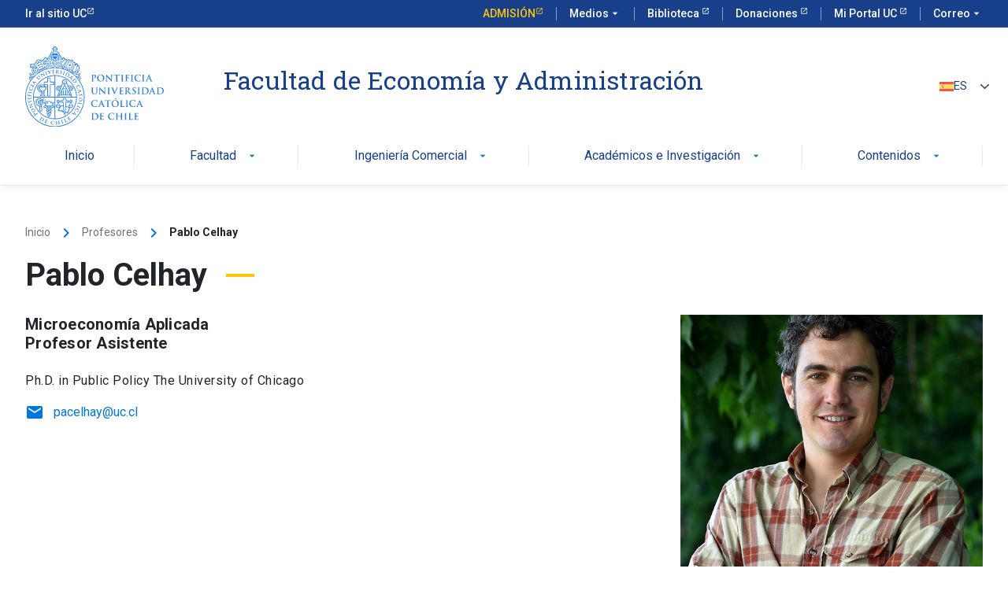

--- FILE ---
content_type: text/html; charset=UTF-8
request_url: https://economiayadministracion.uc.cl/docentes/pablo-celhay/
body_size: 16998
content:
<!DOCTYPE html>
<!--
Author: Reactor
Author URI: https://www.reactor.cl/
-->
<!--[if IE 6]>
<html id="ie6" lang="es-ES">
<![endif]-->
<!--[if IE 7]>
<html id="ie7" lang="es-ES">
<![endif]-->
<!--[if IE 8]>
<html id="ie8" lang="es-ES">
<![endif]-->
<!--[if !(IE 6) & !(IE 7) & !(IE 8)]><!-->
<html lang="es-ES">
<!--<![endif]-->

<head>
    <meta charset="UTF-8">
    <meta name="viewport" content="width=device-width, initial-scale=1.0, user-scalable=no">
    <link rel="profile" href="http://gmpg.org/xfn/11" />
    
    <meta name='robots' content='index, follow, max-image-preview:large, max-snippet:-1, max-video-preview:-1' />

	<!-- This site is optimized with the Yoast SEO plugin v26.6 - https://yoast.com/wordpress/plugins/seo/ -->
	<title>Pablo Celhay - Facultad de Economía y Administración</title>
<link data-rocket-prefetch href="https://www.googletagmanager.com" rel="dns-prefetch">
<link data-rocket-prefetch href="https://www.google.com" rel="dns-prefetch"><link rel="preload" data-rocket-preload as="image" href="https://kit-digital-uc-desa.s3.amazonaws.com/img/logo-uc-azul.svg" fetchpriority="high">
	<link rel="canonical" href="https://economiayadministracion.uc.cl/docentes/pablo-celhay/" />
	<meta property="og:locale" content="es_ES" />
	<meta property="og:type" content="article" />
	<meta property="og:title" content="Pablo Celhay - Facultad de Economía y Administración" />
	<meta property="og:url" content="https://economiayadministracion.uc.cl/docentes/pablo-celhay/" />
	<meta property="og:site_name" content="Facultad de Economía y Administración" />
	<meta property="article:publisher" content="https://www.facebook.com/comercialenlauc" />
	<meta property="article:modified_time" content="2023-10-04T13:50:48+00:00" />
	<meta name="twitter:card" content="summary_large_image" />
	<meta name="twitter:site" content="@comercialuc" />
	<script type="application/ld+json" class="yoast-schema-graph">{"@context":"https://schema.org","@graph":[{"@type":"WebPage","@id":"https://economiayadministracion.uc.cl/docentes/pablo-celhay/","url":"https://economiayadministracion.uc.cl/docentes/pablo-celhay/","name":"Pablo Celhay - Facultad de Economía y Administración","isPartOf":{"@id":"https://economiayadministracion.uc.cl/#website"},"datePublished":"2023-10-03T20:57:33+00:00","dateModified":"2023-10-04T13:50:48+00:00","breadcrumb":{"@id":"https://economiayadministracion.uc.cl/docentes/pablo-celhay/#breadcrumb"},"inLanguage":"es","potentialAction":[{"@type":"ReadAction","target":["https://economiayadministracion.uc.cl/docentes/pablo-celhay/"]}]},{"@type":"BreadcrumbList","@id":"https://economiayadministracion.uc.cl/docentes/pablo-celhay/#breadcrumb","itemListElement":[{"@type":"ListItem","position":1,"name":"Portada","item":"https://economiayadministracion.uc.cl/"},{"@type":"ListItem","position":2,"name":"Pablo Celhay"}]},{"@type":"WebSite","@id":"https://economiayadministracion.uc.cl/#website","url":"https://economiayadministracion.uc.cl/","name":"Facultad de Economía y Administración","description":"","potentialAction":[{"@type":"SearchAction","target":{"@type":"EntryPoint","urlTemplate":"https://economiayadministracion.uc.cl/?s={search_term_string}"},"query-input":{"@type":"PropertyValueSpecification","valueRequired":true,"valueName":"search_term_string"}}],"inLanguage":"es"}]}</script>
	<!-- / Yoast SEO plugin. -->


<link rel='dns-prefetch' href='//www.google.com' />

<link rel="alternate" title="oEmbed (JSON)" type="application/json+oembed" href="https://economiayadministracion.uc.cl/wp-json/oembed/1.0/embed?url=https%3A%2F%2Feconomiayadministracion.uc.cl%2Fdocentes%2Fpablo-celhay%2F" />
<link rel="alternate" title="oEmbed (XML)" type="text/xml+oembed" href="https://economiayadministracion.uc.cl/wp-json/oembed/1.0/embed?url=https%3A%2F%2Feconomiayadministracion.uc.cl%2Fdocentes%2Fpablo-celhay%2F&#038;format=xml" />
<style id='wp-img-auto-sizes-contain-inline-css' type='text/css'>
img:is([sizes=auto i],[sizes^="auto," i]){contain-intrinsic-size:3000px 1500px}
/*# sourceURL=wp-img-auto-sizes-contain-inline-css */
</style>
<style id='wp-emoji-styles-inline-css' type='text/css'>

	img.wp-smiley, img.emoji {
		display: inline !important;
		border: none !important;
		box-shadow: none !important;
		height: 1em !important;
		width: 1em !important;
		margin: 0 0.07em !important;
		vertical-align: -0.1em !important;
		background: none !important;
		padding: 0 !important;
	}
/*# sourceURL=wp-emoji-styles-inline-css */
</style>
<link rel='stylesheet' id='wp-block-library-css' href='https://economiayadministracion.uc.cl/wp-includes/css/dist/block-library/style.min.css?ver=6.9' type='text/css' media='all' />
<style id='wp-block-library-inline-css' type='text/css'>
/*wp_block_styles_on_demand_placeholder:6971f5194c454*/
/*# sourceURL=wp-block-library-inline-css */
</style>
<style id='classic-theme-styles-inline-css' type='text/css'>
/*! This file is auto-generated */
.wp-block-button__link{color:#fff;background-color:#32373c;border-radius:9999px;box-shadow:none;text-decoration:none;padding:calc(.667em + 2px) calc(1.333em + 2px);font-size:1.125em}.wp-block-file__button{background:#32373c;color:#fff;text-decoration:none}
/*# sourceURL=/wp-includes/css/classic-themes.min.css */
</style>
<link rel='stylesheet' id='wpml-legacy-dropdown-0-css' href='https://economiayadministracion.uc.cl/assets/plugins/sitepress-multilingual-cms/templates/language-switchers/legacy-dropdown/style.min.css?ver=1' type='text/css' media='all' />
<link rel='stylesheet' id='bootstrap-css-css' href='https://economiayadministracion.uc.cl/assets/themes/uc/assets/css/vendor/bootstrap.min.css?ver=1' type='text/css' media='all' />
<link rel='stylesheet' id='main-css-css' href='https://economiayadministracion.uc.cl/assets/themes/uc/assets/css/main.css?ver=1761051689' type='text/css' media='all' />
<script type="text/javascript" id="wpml-cookie-js-extra">
/* <![CDATA[ */
var wpml_cookies = {"wp-wpml_current_language":{"value":"es","expires":1,"path":"/"}};
var wpml_cookies = {"wp-wpml_current_language":{"value":"es","expires":1,"path":"/"}};
//# sourceURL=wpml-cookie-js-extra
/* ]]> */
</script>
<script type="text/javascript" src="https://economiayadministracion.uc.cl/assets/plugins/sitepress-multilingual-cms/res/js/cookies/language-cookie.js?ver=476000" id="wpml-cookie-js" defer="defer" data-wp-strategy="defer"></script>
<script type="text/javascript" src="https://economiayadministracion.uc.cl/wp-includes/js/jquery/jquery.min.js?ver=3.7.1" id="jquery-core-js"></script>
<script type="text/javascript" src="https://economiayadministracion.uc.cl/wp-includes/js/jquery/jquery-migrate.min.js?ver=3.4.1" id="jquery-migrate-js"></script>
<script type="text/javascript" id="reactor-contact-form-script-js-extra">
/* <![CDATA[ */
var REACTOR_CONTACT_FORM = {"AJAX_URL":"https://economiayadministracion.uc.cl/wp-admin/admin-ajax.php"};
//# sourceURL=reactor-contact-form-script-js-extra
/* ]]> */
</script>
<script type="text/javascript" src="https://economiayadministracion.uc.cl/assets/plugins/reactor-contact-form/assets/js/script.min.js?ver=1.0.0" id="reactor-contact-form-script-js"></script>
<script type="text/javascript" src="https://economiayadministracion.uc.cl/assets/plugins/sitepress-multilingual-cms/templates/language-switchers/legacy-dropdown/script.min.js?ver=1" id="wpml-legacy-dropdown-0-js"></script>
<script type="text/javascript" src="https://www.google.com/recaptcha/api.js?onload=onloadCallback&amp;render=6LebCv8oAAAAAI5MrfNOWjD_4GqdP2zkf2Gj0KP4&amp;ver=1.0.0" id="reactor-recaptcha-js"></script>
<link rel="https://api.w.org/" href="https://economiayadministracion.uc.cl/wp-json/" /><link rel="alternate" title="JSON" type="application/json" href="https://economiayadministracion.uc.cl/wp-json/wp/v2/profesor/15725" /><link rel="EditURI" type="application/rsd+xml" title="RSD" href="https://economiayadministracion.uc.cl/xmlrpc.php?rsd" />
<meta name="generator" content="WordPress 6.9" />
<link rel='shortlink' href='https://economiayadministracion.uc.cl/?p=15725' />
<meta name="generator" content="WPML ver:4.7.6 stt:1,2;" />
<link rel="icon" href="https://economiayadministracion.uc.cl/assets/uploads/2023/04/theme.png" sizes="32x32" />
<link rel="icon" href="https://economiayadministracion.uc.cl/assets/uploads/2023/04/theme.png" sizes="192x192" />
<link rel="apple-touch-icon" href="https://economiayadministracion.uc.cl/assets/uploads/2023/04/theme.png" />
<meta name="msapplication-TileImage" content="https://economiayadministracion.uc.cl/assets/uploads/2023/04/theme.png" />
	<script async src="https://www.googletagmanager.com/gtag/js?id=G-66NYKQLC98"></script>
	<script>
		window.dataLayer = window.dataLayer || [];
		function gtag(){dataLayer.push(arguments);}
		gtag('js', new Date());
		gtag('config', 'G-66NYKQLC98');
	</script>
<!-- Google Tag Manager -->
<script>(function(w,d,s,l,i){w[l]=w[l]||[];w[l].push({'gtm.start':
new Date().getTime(),event:'gtm.js'});var f=d.getElementsByTagName(s)[0],
j=d.createElement(s),dl=l!='dataLayer'?'&l='+l:'';j.async=true;j.src=
'https://www.googletagmanager.com/gtm.js?id='+i+dl;f.parentNode.insertBefore(j,f);
})(window,document,'script','dataLayer','GTM-KSSLH5B');</script>
<!-- End Google Tag Manager -->
<meta name="generator" content="WP Rocket 3.20.2" data-wpr-features="wpr_preconnect_external_domains wpr_oci wpr_preload_links wpr_desktop" /></head>

<body class="wp-singular profesor-template-default single single-profesor postid-15725 wp-theme-uc facea">
    <!-- Google Tag Manager (noscript) -->
<noscript><iframe src="https://www.googletagmanager.com/ns.html?id=GTM-KSSLH5B"
height="0" width="0" style="display:none;visibility:hidden"></iframe></noscript>
<!-- End Google Tag Manager (noscript) -->
    
    <header  class="uc-header">
        <div  id="uc-global-topbar"></div>

        <nav class="uc-navbar">

            <!-- Menú para versión Escritorio fuente: KITDIGITAL UC-->
            <div class="container d-none d-lg-block">
                <div  class="row">
                    <div class="col-lg-3 col-xl-2">
                        <a href="https://economiayadministracion.uc.cl">
                            <img fetchpriority="high" src="https://kit-digital-uc-desa.s3.amazonaws.com/img/logo-uc-azul.svg" alt="Pontificia Universidad Católica de Chile" class="img-fluid" />
                        </a>
                    </div>
                    <div class="col-lg-9 pl-60">
                        <div class="h2 text-font--serif text-color--blue mt-24">Facultad de Economía y Administración</div>
                    </div>
                    <div class="col-lg-1 d-flex justify-content-end align-items-center">
                        
<div
	 class="wpml-ls-statics-shortcode_actions wpml-ls wpml-ls-legacy-dropdown js-wpml-ls-legacy-dropdown">
	<ul>

		<li tabindex="0" class="wpml-ls-slot-shortcode_actions wpml-ls-item wpml-ls-item-es wpml-ls-current-language wpml-ls-last-item wpml-ls-item-legacy-dropdown">
			<a href="#" class="js-wpml-ls-item-toggle wpml-ls-item-toggle">
                                                    <img
            class="wpml-ls-flag"
            src="https://economiayadministracion.uc.cl/assets/plugins/sitepress-multilingual-cms/res/flags/es.svg"
            alt=""
            width=18
            height=12
    /><span class="wpml-ls-native">ES</span></a>

			<ul class="wpml-ls-sub-menu">
				
					<li class="wpml-ls-slot-shortcode_actions wpml-ls-item wpml-ls-item-en wpml-ls-first-item">
						<a href="https://economiayadministracion.uc.cl/en/" class="wpml-ls-link">
                                                                <img
            class="wpml-ls-flag"
            src="https://economiayadministracion.uc.cl/assets/plugins/sitepress-multilingual-cms/res/flags/en.svg"
            alt=""
            width=18
            height=12
    /><span class="wpml-ls-native" lang="en">EN</span></a>
					</li>

							</ul>

		</li>

	</ul>
</div>
                    </div>
                </div>


                <ul class="uc-navbar_nav">
                    <style>
	.menu__li:hover>.dropdown-menu {
		display: block;
	}
</style>

	
			
																									

				<li class="nav-item menu__li ">

					<a href="https://economiayadministracion.uc.cl/" target="" class="uc-btn btn-inline menu__link ">
						Inicio											</a>

					
				</li>

																												

				<li class="nav-item menu__li js-megamenu">

					<a href="#" target="" class="uc-btn btn-inline menu__link ">
						Facultad						<i class="uc-icon">arrow_drop_down</i>					</a>

																		<div class="megamenu">
								<div class="megamenu__menu">
									<div class="container h-100 position-relative p-0" style="position: relative; height: 100%;">
										<div class="megamenu__container">
											<div class="megamenu__caja">
												<nav class="menu2">
													<ul class="menu2__ul">
																																																																																																																			
																																																
																<li class="menu2__li has_sub_menu">
																	<a href="https://economiayadministracion.uc.cl/conocenos/" target="" class="menu2__link uc-btn">
																																				Conócenos																																					<i class="uc-icon icon-small">keyboard_arrow_right</i>
																																			</a>

																																			<nav class="menu3 submenu">
																			<ul class="menu3__ul">

																																																																																																																																																																				
																																																																		
																						<li class="menu3__li ">
																																														<a href="https://economiayadministracion.uc.cl/infraestructura/" target="" class="menu3__link uc-btn ">
																								Infraestructura																								<span class="menu3__texto">
																																																	</span>
																																																																							</a>

																																													</li>
																																																														
																																																																		
																						<li class="menu3__li ">
																																														<a href="https://economiayadministracion.uc.cl/historia/" target="" class="menu3__link uc-btn ">
																								Historia																								<span class="menu3__texto">
																																																	</span>
																																																																							</a>

																																													</li>
																																																																																																																																																																																																																																																																																																																																																																																																																																																																																																																																																																																																																																																																																																																																																																																																																																																																																																																																																																																																																																																																																																																																																																																																																																																																																																																																																																																																																																																																																																																																																																																																																																																																																																																																																																																																																																																																																																																																								</ul>
																		</nav>
																																	</li>

																																																																																																						
																																																
																<li class="menu2__li ">
																	<a href="https://economiayadministracion.uc.cl/autoridades/" target="" class="menu2__link uc-btn">
																																				Autoridades																																																																								</a>

																																	</li>

																																												
																																																
																<li class="menu2__li ">
																	<a href="https://economiayadministracion.uc.cl/memorias/" target="" class="menu2__link uc-btn">
																																				Memorias																																																																								</a>

																																	</li>

																																												
																																																
																<li class="menu2__li ">
																	<a href="https://escueladeadministracion.uc.cl/" target="" class="menu2__link uc-btn">
																																				Escuela de Administración																																					<i class="uc-icon icon-small">keyboard_arrow_right</i>
																																			</a>

																																			<nav class="menu3 submenu">
																			<ul class="menu3__ul">

																																																																																																																																																																																																																																																																																																																																																																																	
																																																																		
																						<li class="menu3__li ">
																																														<a href="https://escueladeadministracion.uc.cl/escuela-de-administracion/" target="" class="menu3__link uc-btn ">
																								Nosotros																								<span class="menu3__texto">
																																																	</span>
																																																																							</a>

																																													</li>
																																																														
																																																																		
																						<li class="menu3__li ">
																																														<a href="https://escueladeadministracion.uc.cl/buscador-de-programas/?buscar=&#038;categoria_programa%5B%5D=magister&#038;fecha_programa=all" target="" class="menu3__link uc-btn ">
																								Postgrados																								<span class="menu3__texto">
																																																	</span>
																																																																							</a>

																																													</li>
																																																														
																																																																		
																						<li class="menu3__li ">
																																														<a href="https://escueladeadministracion.uc.cl/educacion-ejecutiva/" target="" class="menu3__link uc-btn ">
																								Educación Ejecutiva																								<span class="menu3__texto">
																																																	</span>
																																																																							</a>

																																													</li>
																																																																																																																																																																																																																																																																																																																																																																																																																																																																																																																																																																																																																																																																																																																																																																																																																																																																																																																																																																																																																																																																																																																																																																																																																																																																																																																																																																																																																																																																																																																																																																																																																																																																																		</ul>
																		</nav>
																																	</li>

																																																																																																																																			
																																																
																<li class="menu2__li ">
																	<a href="https://economia.uc.cl/" target="" class="menu2__link uc-btn">
																																				Instituto de Economía																																					<i class="uc-icon icon-small">keyboard_arrow_right</i>
																																			</a>

																																			<nav class="menu3 submenu">
																			<ul class="menu3__ul">

																																																																																																																																																																																																																																																																																																																																																																																																																																																																																																																																																					
																																																																		
																						<li class="menu3__li ">
																																														<a href="https://economia.uc.cl/el-instituto/" target="" class="menu3__link uc-btn ">
																								Nosotros																								<span class="menu3__texto">
																																																	</span>
																																																																							</a>

																																													</li>
																																																														
																																																																		
																						<li class="menu3__li ">
																																														<a href="https://economia.uc.cl/programas/" target="" class="menu3__link uc-btn ">
																								Postgrados																								<span class="menu3__texto">
																																																	</span>
																																																																							</a>

																																													</li>
																																																														
																																																																		
																						<li class="menu3__li ">
																																														<a href="https://economia.uc.cl/programas/diplomados/" target="" class="menu3__link uc-btn ">
																								Educación Ejecutiva																								<span class="menu3__texto">
																																																	</span>
																																																																							</a>

																																													</li>
																																																																																																																																																																																																																																																																																																																																																																																																																																																																																																																																																																																																																																																																																																																																																																																																																																																																																																																																																																																																																																																																																																																																																																																																																																																																																																																																																																																																																																																																																																														</ul>
																		</nav>
																																	</li>

																																																																																																																																			
																																																
																<li class="menu2__li ">
																	<a href="https://economiayadministracion.uc.cl/centros/" target="" class="menu2__link uc-btn">
																																				Centros																																					<i class="uc-icon icon-small">keyboard_arrow_right</i>
																																			</a>

																																			<nav class="menu3 submenu">
																			<ul class="menu3__ul">

																																																																																																																																																																																																																																																																																																																																																																																																																																																																																																																																																																																																																																																																																																																									
																																																																		
																						<li class="menu3__li ">
																																														<a href="https://www.povertyactionlab.org/es/latinoam%C3%A9rica-caribe" target="" class="menu3__link uc-btn ">
																								J-PAL																								<span class="menu3__texto">
																																																	</span>
																																																																							</a>

																																													</li>
																																																														
																																																																		
																						<li class="menu3__li ">
																																														<a href="http://www.finance.uc.cl/es" target="" class="menu3__link uc-btn ">
																								Finance UC																								<span class="menu3__texto">
																																																	</span>
																																																																							</a>

																																													</li>
																																																														
																																																																		
																						<li class="menu3__li ">
																																														<a href="http://clapes.uc.cl/" target="" class="menu3__link uc-btn ">
																								Clapes UC																								<span class="menu3__texto">
																																																	</span>
																																																																							</a>

																																													</li>
																																																														
																																																																		
																						<li class="menu3__li ">
																																														<a href="http://politicaspublicas.uc.cl/" target="" class="menu3__link uc-btn ">
																								Centro de Políticas Públicas UC																								<span class="menu3__texto">
																																																	</span>
																																																																							</a>

																																													</li>
																																																														
																																																																		
																						<li class="menu3__li ">
																																														<a href="http://centrodelafamilia.uc.cl/" target="" class="menu3__link uc-btn ">
																								Centro UC de la Familia																								<span class="menu3__texto">
																																																	</span>
																																																																							</a>

																																													</li>
																																																														
																																																																		
																						<li class="menu3__li ">
																																														<a href="https://www.instagram.com/centroucestudiosasiaticos/" target="" class="menu3__link uc-btn ">
																								Centro de Estudios Asíaticos UC																								<span class="menu3__texto">
																																																	</span>
																																																																							</a>

																																													</li>
																																																														
																																																																		
																						<li class="menu3__li ">
																																														<a href="https://cambioglobal.uc.cl/" target="" class="menu3__link uc-btn ">
																								Centro Interdisciplinario de Cambio Global UC																								<span class="menu3__texto">
																																																	</span>
																																																																							</a>

																																													</li>
																																																														
																																																																		
																						<li class="menu3__li ">
																																														<a href="https://desarrollosustentable.uc.cl/" target="" class="menu3__link uc-btn ">
																								Instituto para el Desarrollo Sustentable																								<span class="menu3__texto">
																																																	</span>
																																																																							</a>

																																													</li>
																																																														
																																																																		
																						<li class="menu3__li ">
																																														<a href="https://gobierno.uc.cl/" target="" class="menu3__link uc-btn ">
																								Escuela de Gobierno																								<span class="menu3__texto">
																																																	</span>
																																																																							</a>

																																													</li>
																																																														
																																																																		
																						<li class="menu3__li ">
																																														<a href="https://derechoygestionaguas.uc.cl/" target="" class="menu3__link uc-btn ">
																								Centro de derecho y gestión de aguas UC																								<span class="menu3__texto">
																																																	</span>
																																																																							</a>

																																													</li>
																																																														
																																																																		
																						<li class="menu3__li ">
																																														<a href="https://www.uc.cl/noticias/nuevo-centro-uc-para-la-seguridad-publica-un-esfuerzo-interdisciplinario-por-un-chile-mas-seguro/" target="" class="menu3__link uc-btn ">
																								Centro UC para la Seguridad Pública																								<span class="menu3__texto">
																																																	</span>
																																																																							</a>

																																													</li>
																																																																																																																																																																																																																																																																																																																																																																																																																																																																																																																																																																																																																																																																																																																																																																																																																																																																																																																																																																																																		</ul>
																		</nav>
																																	</li>

																																																																																																																																																																																																																																																																																																																																																																											
																																																
																<li class="menu2__li ">
																	<a href="https://economiayadministracion.uc.cl/nosotros-fundacion-egresados/" target="" class="menu2__link uc-btn">
																																				Fundación de Egresados																																					<i class="uc-icon icon-small">keyboard_arrow_right</i>
																																			</a>

																																			<nav class="menu3 submenu">
																			<ul class="menu3__ul">

																																																																																																																																																																																																																																																																																																																																																																																																																																																																																																																																																																																																																																																																																																																																																																																																																																																																																																																																																																																																																																																																																																																																																																																																																																					
																																																																		
																						<li class="menu3__li ">
																																														<a href="https://economiayadministracion.uc.cl/nosotros-fundacion-egresados/" target="" class="menu3__link uc-btn ">
																								Nosotros																								<span class="menu3__texto">
																																																	</span>
																																																																							</a>

																																													</li>
																																																														
																																																																		
																						<li class="menu3__li ">
																																														<a href="https://economiayadministracion.uc.cl/membresias/" target="" class="menu3__link uc-btn ">
																								Membresias																								<span class="menu3__texto">
																																																	</span>
																																																																							</a>

																																													</li>
																																																														
																																																																		
																						<li class="menu3__li ">
																																														<a href="https://economiayadministracion.uc.cl/contacto-fundacion-egresados/" target="" class="menu3__link uc-btn ">
																								Contacto																								<span class="menu3__texto">
																																																	</span>
																																																																							</a>

																																													</li>
																																																																																																																																																																																																																																																																																																																																																																																																																																																																																																																																																																																																																																																																																																																																																																																																																														</ul>
																		</nav>
																																	</li>

																																																																																																																																			
																																																
																<li class="menu2__li ">
																	<a href="https://economiayadministracion.uc.cl/contacto/" target="" class="menu2__link uc-btn">
																																				Contacto																																																																								</a>

																																	</li>

																																																																																																																																																																																																																																																																																																																																																																																																																																																																																																																																																							</ul>
																									</nav>
											</div>
										</div>
									</div>
								</div>
							</div>
											
				</li>

																																																																																																																																																																																		

				<li class="nav-item menu__li nav-item uc-navbar-dropdown p-relative">

					<a href="https://economiayadministracion.uc.cl/ingenieria-comercial-home/" target="" class="uc-btn btn-inline menu__link ">
						Ingeniería Comercial						<i class="uc-icon">arrow_drop_down</i>					</a>

																		<ul class="uc-navbar-dropdown_menu cols-1">
																																																																																																																																																																																																																																																																																																																																																																																																																																																																																																																																																																																																												<li class="dropdown_item--heading">
											<a href="https://economiayadministracion.uc.cl/nosotros/" target="" class="uc-btn">Nosotros </a>
										</li>
																																				<li class="dropdown_item--heading">
											<a href="https://economiayadministracion.uc.cl/ingenieria-comercial/malla/" target="" class="uc-btn">Malla </a>
										</li>
																																				<li class="dropdown_item--heading">
											<a href="https://economiayadministracion.uc.cl/vida-universitaria/" target="" class="uc-btn">Vida Universitaria </a>
										</li>
																																				<li class="dropdown_item--heading">
											<a href="https://economiayadministracion.uc.cl/ingenieria-comercial-home/" target="" class="uc-btn">Vinculación Laboral </a>
										</li>
																																				<li class="dropdown_item--heading">
											<a href="https://internacionalizacion.uc.cl/" target="" class="uc-btn">Intercambio </a>
										</li>
																																				<li class="dropdown_item--heading">
											<a href="https://intranet.facea.uc.cl/login" target="http://_blank" class="uc-btn">Intranet <i class="uc-icon icon-small ml-8">launch</i></a>
										</li>
																																																																																																																																																																																																		</ul>
											
				</li>

																																																										

				<li class="nav-item menu__li nav-item uc-navbar-dropdown p-relative">

					<a href="#" target="" class="uc-btn btn-inline menu__link ">
						Académicos e Investigación						<i class="uc-icon">arrow_drop_down</i>					</a>

																		<ul class="uc-navbar-dropdown_menu cols-1">
																																																																																																																																																																																																																																																																																																																																																																																																																																																																																																																																																																																																																																																																																																																																			<li class="dropdown_item--heading">
											<a href="https://economiayadministracion.uc.cl/profesores/" target="" class="uc-btn">Profesores </a>
										</li>
																																				<li class="dropdown_item--heading">
											<a href="https://economiayadministracion.uc.cl/publicaciones/" target="" class="uc-btn">Publicaciones </a>
										</li>
																																				<li class="dropdown_item--heading">
											<a href="https://economiayadministracion.uc.cl/en-la-prensa/" target="" class="uc-btn">Prensa </a>
										</li>
																																				<li class="dropdown_item--heading">
											<a href="https://escueladeadministracion.uc.cl/reclutamiento/" target="" class="uc-btn">Job Market </a>
										</li>
																																																																																																													</ul>
											
				</li>

																																																

				<li class="nav-item menu__li nav-item uc-navbar-dropdown p-relative">

					<a href="https://economiayadministracion.uc.cl/noticias/" target="" class="uc-btn btn-inline menu__link ">
						Contenidos						<i class="uc-icon">arrow_drop_down</i>					</a>

																		<ul class="uc-navbar-dropdown_menu cols-1">
																																																																																																																																																																																																																																																																																																																																																																																																																																																																																																																																																																																																																																																																																																																																																																																																																								<li class="dropdown_item--heading">
											<a href="https://economiayadministracion.uc.cl/noticias/" target="" class="uc-btn">Noticias </a>
										</li>
																																				<li class="dropdown_item--heading">
											<a href="https://economiayadministracion.uc.cl/en-la-prensa/" target="" class="uc-btn">En la Prensa </a>
										</li>
																																				<li class="dropdown_item--heading">
											<a href="https://economiayadministracion.uc.cl/podcasts/" target="" class="uc-btn">Podcast </a>
										</li>
																																				<li class="dropdown_item--heading">
											<a href="/eventos/" target="" class="uc-btn">Agenda </a>
										</li>
																								</ul>
											
				</li>

																									
	                </ul>

            </div>

            <!-- Menú para versión Móvil fuente: KITDIGITAL UC-->

                        <div class="uc-navbar_mobile navbar_mobile-slide d-block d-lg-none">
                <div class="uc-navbar_mobile-bar navbar-brand">
                    <div class="uc-navbar_mobile-logo navbar-light">
                        <div class="p text-font--serif text-color--blue">Facultad de Economía <br>y Administración </div>
                    </div>
                    <a href="javascript:void(0);" class="uc-navbar_mobile-button">
                        <span class="uc-icon"></span>
                        Menú
                    </a>
                </div>
                <div class="uc-navbar_mobile-content">
                    <ul class="uc-navbar_mobile-list">
                        	        
    


                    
                                
                <li class="list-item has-list-children">
                    <a class="list-open"  target="" href="https://economiayadministracion.uc.cl/" >
                        Inicio                                            </a>
                                    </li>


                                
                                
                <li class="list-item has-list-children">
                    <a class="list-open" href="#" >
                        Facultad                        <i class="uc-icon icon-size--sm">arrow_forward_ios</i>                    </a>
                                            <ul class="list-item list-children is-children-open">
                            <li class="list-item">
                                <a href="#" class="list-close">
                                    <div class="uc-icon icon-size--sm">arrow_back_ios</div>
                                    Facultad                                </a>
                            </li>
                                                                                                                                                                                                                                                                                                                            <li class="list-item has-list-children">
                                        <a class="list-open" href="#" >
                                            Conócenos                                            <i class="uc-icon icon-size--sm">arrow_forward_ios</i>                                        </a>
                                                                                    <ul class="list-children is-children-open">
                                                <li class="list-item">
                                                    <a href="#" class="list-close text-color--gray">
                                                        <span class="uc-icon">arrow_back_ios</span>
                                                        Conócenos                                                    </a>
                                                </li>
                                                                                                    <li class="list-item has-list-children">
                                                        <a target="" href="https://economiayadministracion.uc.cl/conocenos/" class="list-open">
                                                            Ir a Conócenos                                                        </a>
                                                    </li>
                                                                                                                                                                                                                                                                                                                                                                                                                                                                                                                                                                                <li class="list-item">
                                                            <a target="" href="https://economiayadministracion.uc.cl/infraestructura/">Infraestructura</a>
                                                        </li>
                                                                                                                                                                                                                                                                        <li class="list-item">
                                                            <a target="" href="https://economiayadministracion.uc.cl/historia/">Historia</a>
                                                        </li>
                                                                                                                                                                                                                                                                                                                                                                                                                                                                                                                                                                                                                                                                                                                                                                                                                                                                                                                                                                                                                                                                                                                                                                                                                                                                                                                                                                                                                                                                                                                                                                                                                                                                                                                                                                                                                                                                                                                                                                                                                                                                                                                                                                                                                                                                                                                                                                                                                                                                                                                                                                                                                                                                                                                                                                                                                                                                                                                                                                                                                                                                                                                                                                                                                                                                                                                                                                                                                                                                                                                                                                                                                                                                                                                                                                                                                                                                                                                                                                                                                                                                                                                                                                                                                                                                                                                                                                                                                                                                                                                                                                                                                                                                                                                                </ul>
                                                                            </li>
                                                                                                                                                                                                                                                                                                                                <li class="list-item has-list-children">
                                        <a class="list-open"  target="" href="https://economiayadministracion.uc.cl/autoridades/" >
                                            Autoridades                                                                                    </a>
                                                                                    <ul class="list-children is-children-open">
                                                <li class="list-item">
                                                    <a href="#" class="list-close text-color--gray">
                                                        <span class="uc-icon">arrow_back_ios</span>
                                                        Autoridades                                                    </a>
                                                </li>
                                                                                                    <li class="list-item has-list-children">
                                                        <a target="" href="https://economiayadministracion.uc.cl/autoridades/" class="list-open">
                                                            Ir a Autoridades                                                        </a>
                                                    </li>
                                                                                                                                                                                                                                                                                                                                                                                                                                                                                                                                                                                                                                                                                                                                                                                                                                                                                                                                                                                                                                                                                                                                                                                                                                                                                                                                                                                                                                                                                                                                                                                                                                                                                                                                                                                                                                                                                                                                                                                                                                                                                                                                                                                                                                                                                                                                                                                                                                                                                                                                                                                                                                                                                                                                                                                                                                                                                                                                                                                                                                                                                                                                                                                                                                                                                                                                                                                                                                                                                                                                                                                                                                                                                                                                                                                                                                                                                                                                                                                                                                                                                                                                                                                                                                                                                                                                                                                                                                                                                                                                                                                                                                                                                                                                                                                                                                                                                                                                                                                                                                                                                                                                                                                                                                                </ul>
                                                                            </li>
                                                                                                                                                                                                        <li class="list-item has-list-children">
                                        <a class="list-open"  target="" href="https://economiayadministracion.uc.cl/memorias/" >
                                            Memorias                                                                                    </a>
                                                                                    <ul class="list-children is-children-open">
                                                <li class="list-item">
                                                    <a href="#" class="list-close text-color--gray">
                                                        <span class="uc-icon">arrow_back_ios</span>
                                                        Memorias                                                    </a>
                                                </li>
                                                                                                    <li class="list-item has-list-children">
                                                        <a target="" href="https://economiayadministracion.uc.cl/memorias/" class="list-open">
                                                            Ir a Memorias                                                        </a>
                                                    </li>
                                                                                                                                                                                                                                                                                                                                                                                                                                                                                                                                                                                                                                                                                                                                                                                                                                                                                                                                                                                                                                                                                                                                                                                                                                                                                                                                                                                                                                                                                                                                                                                                                                                                                                                                                                                                                                                                                                                                                                                                                                                                                                                                                                                                                                                                                                                                                                                                                                                                                                                                                                                                                                                                                                                                                                                                                                                                                                                                                                                                                                                                                                                                                                                                                                                                                                                                                                                                                                                                                                                                                                                                                                                                                                                                                                                                                                                                                                                                                                                                                                                                                                                                                                                                                                                                                                                                                                                                                                                                                                                                                                                                                                                                                                                                                                                                                                                                                                                                                                                                                                                                                                                                                                                                                                                </ul>
                                                                            </li>
                                                                                                                                                                                                        <li class="list-item has-list-children">
                                        <a class="list-open" href="#" >
                                            Escuela de Administración                                            <i class="uc-icon icon-size--sm">arrow_forward_ios</i>                                        </a>
                                                                                    <ul class="list-children is-children-open">
                                                <li class="list-item">
                                                    <a href="#" class="list-close text-color--gray">
                                                        <span class="uc-icon">arrow_back_ios</span>
                                                        Escuela de Administración                                                    </a>
                                                </li>
                                                                                                    <li class="list-item has-list-children">
                                                        <a target="" href="https://escueladeadministracion.uc.cl/" class="list-open">
                                                            Ir a Escuela de Administración                                                        </a>
                                                    </li>
                                                                                                                                                                                                                                                                                                                                                                                                                                                                                                                                                                                                                                                                                                                                                                                                                                                                                                                                                                                                                                                                                                    <li class="list-item">
                                                            <a target="" href="https://escueladeadministracion.uc.cl/escuela-de-administracion/">Nosotros</a>
                                                        </li>
                                                                                                                                                                                                                                                                        <li class="list-item">
                                                            <a target="" href="https://escueladeadministracion.uc.cl/buscador-de-programas/?buscar=&#038;categoria_programa%5B%5D=magister&#038;fecha_programa=all">Postgrados</a>
                                                        </li>
                                                                                                                                                                                                                                                                        <li class="list-item">
                                                            <a target="" href="https://escueladeadministracion.uc.cl/educacion-ejecutiva/">Educación Ejecutiva</a>
                                                        </li>
                                                                                                                                                                                                                                                                                                                                                                                                                                                                                                                                                                                                                                                                                                                                                                                                                                                                                                                                                                                                                                                                                                                                                                                                                                                                                                                                                                                                                                                                                                                                                                                                                                                                                                                                                                                                                                                                                                                                                                                                                                                                                                                                                                                                                                                                                                                                                                                                                                                                                                                                                                                                                                                                                                                                                                                                                                                                                                                                                                                                                                                                                                                                                                                                                                                                                                                                                                                                                                                                                                                                                                                                                                                                                                                                                                                                                                                                                                                                                                                                                                                                                                        </ul>
                                                                            </li>
                                                                                                                                                                                                                                                                                                                                                                                            <li class="list-item has-list-children">
                                        <a class="list-open" href="#" >
                                            Instituto de Economía                                            <i class="uc-icon icon-size--sm">arrow_forward_ios</i>                                        </a>
                                                                                    <ul class="list-children is-children-open">
                                                <li class="list-item">
                                                    <a href="#" class="list-close text-color--gray">
                                                        <span class="uc-icon">arrow_back_ios</span>
                                                        Instituto de Economía                                                    </a>
                                                </li>
                                                                                                    <li class="list-item has-list-children">
                                                        <a target="" href="https://economia.uc.cl/" class="list-open">
                                                            Ir a Instituto de Economía                                                        </a>
                                                    </li>
                                                                                                                                                                                                                                                                                                                                                                                                                                                                                                                                                                                                                                                                                                                                                                                                                                                                                                                                                                                                                                                                                                                                                                                                                                                                                                                                                                                                                                                                                                                    <li class="list-item">
                                                            <a target="" href="https://economia.uc.cl/el-instituto/">Nosotros</a>
                                                        </li>
                                                                                                                                                                                                                                                                        <li class="list-item">
                                                            <a target="" href="https://economia.uc.cl/programas/">Postgrados</a>
                                                        </li>
                                                                                                                                                                                                                                                                        <li class="list-item">
                                                            <a target="" href="https://economia.uc.cl/programas/diplomados/">Educación Ejecutiva</a>
                                                        </li>
                                                                                                                                                                                                                                                                                                                                                                                                                                                                                                                                                                                                                                                                                                                                                                                                                                                                                                                                                                                                                                                                                                                                                                                                                                                                                                                                                                                                                                                                                                                                                                                                                                                                                                                                                                                                                                                                                                                                                                                                                                                                                                                                                                                                                                                                                                                                                                                                                                                                                                                                                                                                                                                                                                                                                                                                                                                                                                                                                                                                                                                                                                                                                                                                                                                                                                                                                                                                                                                                                                                                                                                                                                                                                        </ul>
                                                                            </li>
                                                                                                                                                                                                                                                                                                                                                                                            <li class="list-item has-list-children">
                                        <a class="list-open" href="#" >
                                            Centros                                            <i class="uc-icon icon-size--sm">arrow_forward_ios</i>                                        </a>
                                                                                    <ul class="list-children is-children-open">
                                                <li class="list-item">
                                                    <a href="#" class="list-close text-color--gray">
                                                        <span class="uc-icon">arrow_back_ios</span>
                                                        Centros                                                    </a>
                                                </li>
                                                                                                    <li class="list-item has-list-children">
                                                        <a target="" href="https://economiayadministracion.uc.cl/centros/" class="list-open">
                                                            Ir a Centros                                                        </a>
                                                    </li>
                                                                                                                                                                                                                                                                                                                                                                                                                                                                                                                                                                                                                                                                                                                                                                                                                                                                                                                                                                                                                                                                                                                                                                                                                                                                                                                                                                                                                                                                                                                                                                                                                                                                                                                                                                                                                                                                                                                                    <li class="list-item">
                                                            <a target="" href="https://www.povertyactionlab.org/es/latinoam%C3%A9rica-caribe">J-PAL</a>
                                                        </li>
                                                                                                                                                                                                                                                                        <li class="list-item">
                                                            <a target="" href="http://www.finance.uc.cl/es">Finance UC</a>
                                                        </li>
                                                                                                                                                                                                                                                                        <li class="list-item">
                                                            <a target="" href="http://clapes.uc.cl/">Clapes UC</a>
                                                        </li>
                                                                                                                                                                                                                                                                        <li class="list-item">
                                                            <a target="" href="http://politicaspublicas.uc.cl/">Centro de Políticas Públicas UC</a>
                                                        </li>
                                                                                                                                                                                                                                                                        <li class="list-item">
                                                            <a target="" href="http://centrodelafamilia.uc.cl/">Centro UC de la Familia</a>
                                                        </li>
                                                                                                                                                                                                                                                                        <li class="list-item">
                                                            <a target="" href="https://www.instagram.com/centroucestudiosasiaticos/">Centro de Estudios Asíaticos UC</a>
                                                        </li>
                                                                                                                                                                                                                                                                        <li class="list-item">
                                                            <a target="" href="https://cambioglobal.uc.cl/">Centro Interdisciplinario de Cambio Global UC</a>
                                                        </li>
                                                                                                                                                                                                                                                                        <li class="list-item">
                                                            <a target="" href="https://desarrollosustentable.uc.cl/">Instituto para el Desarrollo Sustentable</a>
                                                        </li>
                                                                                                                                                                                                                                                                        <li class="list-item">
                                                            <a target="" href="https://gobierno.uc.cl/">Escuela de Gobierno</a>
                                                        </li>
                                                                                                                                                                                                                                                                        <li class="list-item">
                                                            <a target="" href="https://derechoygestionaguas.uc.cl/">Centro de derecho y gestión de aguas UC</a>
                                                        </li>
                                                                                                                                                                                                                                                                        <li class="list-item">
                                                            <a target="" href="https://www.uc.cl/noticias/nuevo-centro-uc-para-la-seguridad-publica-un-esfuerzo-interdisciplinario-por-un-chile-mas-seguro/">Centro UC para la Seguridad Pública</a>
                                                        </li>
                                                                                                                                                                                                                                                                                                                                                                                                                                                                                                                                                                                                                                                                                                                                                                                                                                                                                                                                                                                                                                                                                                                                                                                                                                                                                                                                                                                                                                                                                                                                                                                                                                                                                                                                                                                                                                                                                                                                                                                                                                                                                                                                                                                                                                                                                                                                                                                                                                        </ul>
                                                                            </li>
                                                                                                                                                                                                                                                                                                                                                                                                                                                                                                                                                                                                                                                                                                                                                                                                                                                                                            <li class="list-item has-list-children">
                                        <a class="list-open" href="#" >
                                            Fundación de Egresados                                            <i class="uc-icon icon-size--sm">arrow_forward_ios</i>                                        </a>
                                                                                    <ul class="list-children is-children-open">
                                                <li class="list-item">
                                                    <a href="#" class="list-close text-color--gray">
                                                        <span class="uc-icon">arrow_back_ios</span>
                                                        Fundación de Egresados                                                    </a>
                                                </li>
                                                                                                    <li class="list-item has-list-children">
                                                        <a target="" href="https://economiayadministracion.uc.cl/nosotros-fundacion-egresados/" class="list-open">
                                                            Ir a Fundación de Egresados                                                        </a>
                                                    </li>
                                                                                                                                                                                                                                                                                                                                                                                                                                                                                                                                                                                                                                                                                                                                                                                                                                                                                                                                                                                                                                                                                                                                                                                                                                                                                                                                                                                                                                                                                                                                                                                                                                                                                                                                                                                                                                                                                                                                                                                                                                                                                                                                                                                                                                                                                                                                                                                                                                                                                                                                                                                                                                                                                                                                                                                                                                                                                                                                                                                                                                                                                                                                                                                    <li class="list-item">
                                                            <a target="" href="https://economiayadministracion.uc.cl/nosotros-fundacion-egresados/">Nosotros</a>
                                                        </li>
                                                                                                                                                                                                                                                                        <li class="list-item">
                                                            <a target="" href="https://economiayadministracion.uc.cl/membresias/">Membresias</a>
                                                        </li>
                                                                                                                                                                                                                                                                        <li class="list-item">
                                                            <a target="" href="https://economiayadministracion.uc.cl/contacto-fundacion-egresados/">Contacto</a>
                                                        </li>
                                                                                                                                                                                                                                                                                                                                                                                                                                                                                                                                                                                                                                                                                                                                                                                                                                                                                                                                                                                                                                                                                                                                                                                                                                                                                                                                                                                                                                                                                                                                                                                                                                                                                                                                                                                                                                                                                                                                                                                                                        </ul>
                                                                            </li>
                                                                                                                                                                                                                                                                                                                                                                                            <li class="list-item has-list-children">
                                        <a class="list-open"  target="" href="https://economiayadministracion.uc.cl/contacto/" >
                                            Contacto                                                                                    </a>
                                                                                    <ul class="list-children is-children-open">
                                                <li class="list-item">
                                                    <a href="#" class="list-close text-color--gray">
                                                        <span class="uc-icon">arrow_back_ios</span>
                                                        Contacto                                                    </a>
                                                </li>
                                                                                                    <li class="list-item has-list-children">
                                                        <a target="" href="https://economiayadministracion.uc.cl/contacto/" class="list-open">
                                                            Ir a Contacto                                                        </a>
                                                    </li>
                                                                                                                                                                                                                                                                                                                                                                                                                                                                                                                                                                                                                                                                                                                                                                                                                                                                                                                                                                                                                                                                                                                                                                                                                                                                                                                                                                                                                                                                                                                                                                                                                                                                                                                                                                                                                                                                                                                                                                                                                                                                                                                                                                                                                                                                                                                                                                                                                                                                                                                                                                                                                                                                                                                                                                                                                                                                                                                                                                                                                                                                                                                                                                                                                                                                                                                                                                                                                                                                                                                                                                                                                                                                                                                                                                                                                                                                                                                                                                                                                                                                                                                                                                                                                                                                                                                                                                                                                                                                                                                                                                                                                                                                                                                                                                                                                                                                                                                                                                                                                                                                                                                                                                                                                                                </ul>
                                                                            </li>
                                                                                                                                                                                                                                                                                                                                                                                                                                                                                                                                                                                                                                                                                                                                                                                                                                                                                                                                                                                                                                                                                                                                                </ul>
                                    </li>


                                                                                                                                                                                                                                                                                                                                                                                                                                                                                                                                                                                                                                                        
                                
                <li class="list-item has-list-children">
                    <a class="list-open" href="#" >
                        Ingeniería Comercial                        <i class="uc-icon icon-size--sm">arrow_forward_ios</i>                    </a>
                                            <ul class="list-item list-children is-children-open">
                            <li class="list-item">
                                <a href="#" class="list-close">
                                    <div class="uc-icon icon-size--sm">arrow_back_ios</div>
                                    Ingeniería Comercial                                </a>
                            </li>
                                                            <li class="list-item has-list-children">
                                    <a target="" href="https://economiayadministracion.uc.cl/ingenieria-comercial-home/" class="list-open">
                                        Ir a Ingeniería Comercial                                    </a>
                                </li>
                                                                                                                                                                                                                                                                                                                                                                                                                                                                                                                                                                                                                                                                                                                                                                                                                                                                                                                                                                                                                                                                                                                                                                                                                                                                                                                                                                                                                                                                                                                                                                                                                                                                                                                                                                                                                                                                                                                                                                                                                                                                                                                                                                                                                                                                <li class="list-item has-list-children">
                                        <a class="list-open"  target="" href="https://economiayadministracion.uc.cl/nosotros/" >
                                            Nosotros                                                                                    </a>
                                                                                    <ul class="list-children is-children-open">
                                                <li class="list-item">
                                                    <a href="#" class="list-close text-color--gray">
                                                        <span class="uc-icon">arrow_back_ios</span>
                                                        Nosotros                                                    </a>
                                                </li>
                                                                                                    <li class="list-item has-list-children">
                                                        <a target="" href="https://economiayadministracion.uc.cl/nosotros/" class="list-open">
                                                            Ir a Nosotros                                                        </a>
                                                    </li>
                                                                                                                                                                                                                                                                                                                                                                                                                                                                                                                                                                                                                                                                                                                                                                                                                                                                                                                                                                                                                                                                                                                                                                                                                                                                                                                                                                                                                                                                                                                                                                                                                                                                                                                                                                                                                                                                                                                                                                                                                                                                                                                                                                                                                                                                                                                                                                                                                                                                                                                                                                                                                                                                                                                                                                                                                                                                                                                                                                                                                                                                                                                                                                                                                                                                                                                                                                                                                                                                                                                                                                                                                                                                                                                                                                                                                                                                                                                                                                                                                                                                                                                                                                                                                                                                                                                                                                                                                                                                                                                                                                                                                                                                                                                                                                                                                                                                                                                                                                                                                                                                                                                                                                                                                                                </ul>
                                                                            </li>
                                                                                                                                                                                                        <li class="list-item has-list-children">
                                        <a class="list-open"  target="" href="https://economiayadministracion.uc.cl/ingenieria-comercial/malla/" >
                                            Malla                                                                                    </a>
                                                                                    <ul class="list-children is-children-open">
                                                <li class="list-item">
                                                    <a href="#" class="list-close text-color--gray">
                                                        <span class="uc-icon">arrow_back_ios</span>
                                                        Malla                                                    </a>
                                                </li>
                                                                                                    <li class="list-item has-list-children">
                                                        <a target="" href="https://economiayadministracion.uc.cl/ingenieria-comercial/malla/" class="list-open">
                                                            Ir a Malla                                                        </a>
                                                    </li>
                                                                                                                                                                                                                                                                                                                                                                                                                                                                                                                                                                                                                                                                                                                                                                                                                                                                                                                                                                                                                                                                                                                                                                                                                                                                                                                                                                                                                                                                                                                                                                                                                                                                                                                                                                                                                                                                                                                                                                                                                                                                                                                                                                                                                                                                                                                                                                                                                                                                                                                                                                                                                                                                                                                                                                                                                                                                                                                                                                                                                                                                                                                                                                                                                                                                                                                                                                                                                                                                                                                                                                                                                                                                                                                                                                                                                                                                                                                                                                                                                                                                                                                                                                                                                                                                                                                                                                                                                                                                                                                                                                                                                                                                                                                                                                                                                                                                                                                                                                                                                                                                                                                                                                                                                                                </ul>
                                                                            </li>
                                                                                                                                                                                                        <li class="list-item has-list-children">
                                        <a class="list-open"  target="" href="https://economiayadministracion.uc.cl/vida-universitaria/" >
                                            Vida Universitaria                                                                                    </a>
                                                                                    <ul class="list-children is-children-open">
                                                <li class="list-item">
                                                    <a href="#" class="list-close text-color--gray">
                                                        <span class="uc-icon">arrow_back_ios</span>
                                                        Vida Universitaria                                                    </a>
                                                </li>
                                                                                                    <li class="list-item has-list-children">
                                                        <a target="" href="https://economiayadministracion.uc.cl/vida-universitaria/" class="list-open">
                                                            Ir a Vida Universitaria                                                        </a>
                                                    </li>
                                                                                                                                                                                                                                                                                                                                                                                                                                                                                                                                                                                                                                                                                                                                                                                                                                                                                                                                                                                                                                                                                                                                                                                                                                                                                                                                                                                                                                                                                                                                                                                                                                                                                                                                                                                                                                                                                                                                                                                                                                                                                                                                                                                                                                                                                                                                                                                                                                                                                                                                                                                                                                                                                                                                                                                                                                                                                                                                                                                                                                                                                                                                                                                                                                                                                                                                                                                                                                                                                                                                                                                                                                                                                                                                                                                                                                                                                                                                                                                                                                                                                                                                                                                                                                                                                                                                                                                                                                                                                                                                                                                                                                                                                                                                                                                                                                                                                                                                                                                                                                                                                                                                                                                                                                                </ul>
                                                                            </li>
                                                                                                                                                                                                        <li class="list-item has-list-children">
                                        <a class="list-open"  target="" href="https://economiayadministracion.uc.cl/ingenieria-comercial-home/" >
                                            Vinculación Laboral                                                                                    </a>
                                                                                    <ul class="list-children is-children-open">
                                                <li class="list-item">
                                                    <a href="#" class="list-close text-color--gray">
                                                        <span class="uc-icon">arrow_back_ios</span>
                                                        Vinculación Laboral                                                    </a>
                                                </li>
                                                                                                    <li class="list-item has-list-children">
                                                        <a target="" href="https://economiayadministracion.uc.cl/ingenieria-comercial-home/" class="list-open">
                                                            Ir a Vinculación Laboral                                                        </a>
                                                    </li>
                                                                                                                                                                                                                                                                                                                                                                                                                                                                                                                                                                                                                                                                                                                                                                                                                                                                                                                                                                                                                                                                                                                                                                                                                                                                                                                                                                                                                                                                                                                                                                                                                                                                                                                                                                                                                                                                                                                                                                                                                                                                                                                                                                                                                                                                                                                                                                                                                                                                                                                                                                                                                                                                                                                                                                                                                                                                                                                                                                                                                                                                                                                                                                                                                                                                                                                                                                                                                                                                                                                                                                                                                                                                                                                                                                                                                                                                                                                                                                                                                                                                                                                                                                                                                                                                                                                                                                                                                                                                                                                                                                                                                                                                                                                                                                                                                                                                                                                                                                                                                                                                                                                                                                                                                                                </ul>
                                                                            </li>
                                                                                                                                                                                                        <li class="list-item has-list-children">
                                        <a class="list-open"  target="" href="https://internacionalizacion.uc.cl/" >
                                            Intercambio                                                                                    </a>
                                                                                    <ul class="list-children is-children-open">
                                                <li class="list-item">
                                                    <a href="#" class="list-close text-color--gray">
                                                        <span class="uc-icon">arrow_back_ios</span>
                                                        Intercambio                                                    </a>
                                                </li>
                                                                                                    <li class="list-item has-list-children">
                                                        <a target="" href="https://internacionalizacion.uc.cl/" class="list-open">
                                                            Ir a Intercambio                                                        </a>
                                                    </li>
                                                                                                                                                                                                                                                                                                                                                                                                                                                                                                                                                                                                                                                                                                                                                                                                                                                                                                                                                                                                                                                                                                                                                                                                                                                                                                                                                                                                                                                                                                                                                                                                                                                                                                                                                                                                                                                                                                                                                                                                                                                                                                                                                                                                                                                                                                                                                                                                                                                                                                                                                                                                                                                                                                                                                                                                                                                                                                                                                                                                                                                                                                                                                                                                                                                                                                                                                                                                                                                                                                                                                                                                                                                                                                                                                                                                                                                                                                                                                                                                                                                                                                                                                                                                                                                                                                                                                                                                                                                                                                                                                                                                                                                                                                                                                                                                                                                                                                                                                                                                                                                                                                                                                                                                                                                </ul>
                                                                            </li>
                                                                                                                                                                                                        <li class="list-item has-list-children">
                                        <a class="list-open"  target="http://_blank" href="https://intranet.facea.uc.cl/login" >
                                            Intranet                                                                                    </a>
                                                                                    <ul class="list-children is-children-open">
                                                <li class="list-item">
                                                    <a href="#" class="list-close text-color--gray">
                                                        <span class="uc-icon">arrow_back_ios</span>
                                                        Intranet                                                    </a>
                                                </li>
                                                                                                    <li class="list-item has-list-children">
                                                        <a target="http://_blank" href="https://intranet.facea.uc.cl/login" class="list-open">
                                                            Ir a Intranet                                                        </a>
                                                    </li>
                                                                                                                                                                                                                                                                                                                                                                                                                                                                                                                                                                                                                                                                                                                                                                                                                                                                                                                                                                                                                                                                                                                                                                                                                                                                                                                                                                                                                                                                                                                                                                                                                                                                                                                                                                                                                                                                                                                                                                                                                                                                                                                                                                                                                                                                                                                                                                                                                                                                                                                                                                                                                                                                                                                                                                                                                                                                                                                                                                                                                                                                                                                                                                                                                                                                                                                                                                                                                                                                                                                                                                                                                                                                                                                                                                                                                                                                                                                                                                                                                                                                                                                                                                                                                                                                                                                                                                                                                                                                                                                                                                                                                                                                                                                                                                                                                                                                                                                                                                                                                                                                                                                                                                                                                                                </ul>
                                                                            </li>
                                                                                                                                                                                                                                                                                                                                                                                                                                                                                                                                                                                                                                                                                                            </ul>
                                    </li>


                                                                                                                                                        
                                
                <li class="list-item has-list-children">
                    <a class="list-open" href="#" >
                        Académicos e Investigación                        <i class="uc-icon icon-size--sm">arrow_forward_ios</i>                    </a>
                                            <ul class="list-item list-children is-children-open">
                            <li class="list-item">
                                <a href="#" class="list-close">
                                    <div class="uc-icon icon-size--sm">arrow_back_ios</div>
                                    Académicos e Investigación                                </a>
                            </li>
                                                                                                                                                                                                                                                                                                                                                                                                                                                                                                                                                                                                                                                                                                                                                                                                                                                                                                                                                                                                                                                                                                                                                                                                                                                                                                                                                                                                                                                                                                                                                                                                                                                                                                                                                                                                                                                                                                                                                                                                                                                                                                                                                                                                                                                                                                                                                                                                                                                                                                                                                                                                                                                                                                    <li class="list-item has-list-children">
                                        <a class="list-open"  target="" href="https://economiayadministracion.uc.cl/profesores/" >
                                            Profesores                                                                                    </a>
                                                                                    <ul class="list-children is-children-open">
                                                <li class="list-item">
                                                    <a href="#" class="list-close text-color--gray">
                                                        <span class="uc-icon">arrow_back_ios</span>
                                                        Profesores                                                    </a>
                                                </li>
                                                                                                    <li class="list-item has-list-children">
                                                        <a target="" href="https://economiayadministracion.uc.cl/profesores/" class="list-open">
                                                            Ir a Profesores                                                        </a>
                                                    </li>
                                                                                                                                                                                                                                                                                                                                                                                                                                                                                                                                                                                                                                                                                                                                                                                                                                                                                                                                                                                                                                                                                                                                                                                                                                                                                                                                                                                                                                                                                                                                                                                                                                                                                                                                                                                                                                                                                                                                                                                                                                                                                                                                                                                                                                                                                                                                                                                                                                                                                                                                                                                                                                                                                                                                                                                                                                                                                                                                                                                                                                                                                                                                                                                                                                                                                                                                                                                                                                                                                                                                                                                                                                                                                                                                                                                                                                                                                                                                                                                                                                                                                                                                                                                                                                                                                                                                                                                                                                                                                                                                                                                                                                                                                                                                                                                                                                                                                                                                                                                                                                                                                                                                                                                                                                                </ul>
                                                                            </li>
                                                                                                                                                                                                        <li class="list-item has-list-children">
                                        <a class="list-open"  target="" href="https://economiayadministracion.uc.cl/publicaciones/" >
                                            Publicaciones                                                                                    </a>
                                                                                    <ul class="list-children is-children-open">
                                                <li class="list-item">
                                                    <a href="#" class="list-close text-color--gray">
                                                        <span class="uc-icon">arrow_back_ios</span>
                                                        Publicaciones                                                    </a>
                                                </li>
                                                                                                    <li class="list-item has-list-children">
                                                        <a target="" href="https://economiayadministracion.uc.cl/publicaciones/" class="list-open">
                                                            Ir a Publicaciones                                                        </a>
                                                    </li>
                                                                                                                                                                                                                                                                                                                                                                                                                                                                                                                                                                                                                                                                                                                                                                                                                                                                                                                                                                                                                                                                                                                                                                                                                                                                                                                                                                                                                                                                                                                                                                                                                                                                                                                                                                                                                                                                                                                                                                                                                                                                                                                                                                                                                                                                                                                                                                                                                                                                                                                                                                                                                                                                                                                                                                                                                                                                                                                                                                                                                                                                                                                                                                                                                                                                                                                                                                                                                                                                                                                                                                                                                                                                                                                                                                                                                                                                                                                                                                                                                                                                                                                                                                                                                                                                                                                                                                                                                                                                                                                                                                                                                                                                                                                                                                                                                                                                                                                                                                                                                                                                                                                                                                                                                                                </ul>
                                                                            </li>
                                                                                                                                                                                                        <li class="list-item has-list-children">
                                        <a class="list-open"  target="" href="https://economiayadministracion.uc.cl/en-la-prensa/" >
                                            Prensa                                                                                    </a>
                                                                                    <ul class="list-children is-children-open">
                                                <li class="list-item">
                                                    <a href="#" class="list-close text-color--gray">
                                                        <span class="uc-icon">arrow_back_ios</span>
                                                        Prensa                                                    </a>
                                                </li>
                                                                                                    <li class="list-item has-list-children">
                                                        <a target="" href="https://economiayadministracion.uc.cl/en-la-prensa/" class="list-open">
                                                            Ir a Prensa                                                        </a>
                                                    </li>
                                                                                                                                                                                                                                                                                                                                                                                                                                                                                                                                                                                                                                                                                                                                                                                                                                                                                                                                                                                                                                                                                                                                                                                                                                                                                                                                                                                                                                                                                                                                                                                                                                                                                                                                                                                                                                                                                                                                                                                                                                                                                                                                                                                                                                                                                                                                                                                                                                                                                                                                                                                                                                                                                                                                                                                                                                                                                                                                                                                                                                                                                                                                                                                                                                                                                                                                                                                                                                                                                                                                                                                                                                                                                                                                                                                                                                                                                                                                                                                                                                                                                                                                                                                                                                                                                                                                                                                                                                                                                                                                                                                                                                                                                                                                                                                                                                                                                                                                                                                                                                                                                                                                                                                                                                                </ul>
                                                                            </li>
                                                                                                                                                                                                        <li class="list-item has-list-children">
                                        <a class="list-open"  target="" href="https://escueladeadministracion.uc.cl/reclutamiento/" >
                                            Job Market                                                                                    </a>
                                                                                    <ul class="list-children is-children-open">
                                                <li class="list-item">
                                                    <a href="#" class="list-close text-color--gray">
                                                        <span class="uc-icon">arrow_back_ios</span>
                                                        Job Market                                                    </a>
                                                </li>
                                                                                                    <li class="list-item has-list-children">
                                                        <a target="" href="https://escueladeadministracion.uc.cl/reclutamiento/" class="list-open">
                                                            Ir a Job Market                                                        </a>
                                                    </li>
                                                                                                                                                                                                                                                                                                                                                                                                                                                                                                                                                                                                                                                                                                                                                                                                                                                                                                                                                                                                                                                                                                                                                                                                                                                                                                                                                                                                                                                                                                                                                                                                                                                                                                                                                                                                                                                                                                                                                                                                                                                                                                                                                                                                                                                                                                                                                                                                                                                                                                                                                                                                                                                                                                                                                                                                                                                                                                                                                                                                                                                                                                                                                                                                                                                                                                                                                                                                                                                                                                                                                                                                                                                                                                                                                                                                                                                                                                                                                                                                                                                                                                                                                                                                                                                                                                                                                                                                                                                                                                                                                                                                                                                                                                                                                                                                                                                                                                                                                                                                                                                                                                                                                                                                                                                </ul>
                                                                            </li>
                                                                                                                                                                                                                                                                                                                                                                                                </ul>
                                    </li>


                                                                                                                
                                
                <li class="list-item has-list-children">
                    <a class="list-open" href="#" >
                        Contenidos                        <i class="uc-icon icon-size--sm">arrow_forward_ios</i>                    </a>
                                            <ul class="list-item list-children is-children-open">
                            <li class="list-item">
                                <a href="#" class="list-close">
                                    <div class="uc-icon icon-size--sm">arrow_back_ios</div>
                                    Contenidos                                </a>
                            </li>
                                                            <li class="list-item has-list-children">
                                    <a target="" href="https://economiayadministracion.uc.cl/noticias/" class="list-open">
                                        Ir a Contenidos                                    </a>
                                </li>
                                                                                                                                                                                                                                                                                                                                                                                                                                                                                                                                                                                                                                                                                                                                                                                                                                                                                                                                                                                                                                                                                                                                                                                                                                                                                                                                                                                                                                                                                                                                                                                                                                                                                                                                                                                                                                                                                                                                                                                                                                                                                                                                                                                                                                                                                                                                                                                                                                                                                                                                                                                                                                                                                                                                                                                                                                                                                                                                                                                                                <li class="list-item has-list-children">
                                        <a class="list-open"  target="" href="https://economiayadministracion.uc.cl/noticias/" >
                                            Noticias                                                                                    </a>
                                                                                    <ul class="list-children is-children-open">
                                                <li class="list-item">
                                                    <a href="#" class="list-close text-color--gray">
                                                        <span class="uc-icon">arrow_back_ios</span>
                                                        Noticias                                                    </a>
                                                </li>
                                                                                                    <li class="list-item has-list-children">
                                                        <a target="" href="https://economiayadministracion.uc.cl/noticias/" class="list-open">
                                                            Ir a Noticias                                                        </a>
                                                    </li>
                                                                                                                                                                                                                                                                                                                                                                                                                                                                                                                                                                                                                                                                                                                                                                                                                                                                                                                                                                                                                                                                                                                                                                                                                                                                                                                                                                                                                                                                                                                                                                                                                                                                                                                                                                                                                                                                                                                                                                                                                                                                                                                                                                                                                                                                                                                                                                                                                                                                                                                                                                                                                                                                                                                                                                                                                                                                                                                                                                                                                                                                                                                                                                                                                                                                                                                                                                                                                                                                                                                                                                                                                                                                                                                                                                                                                                                                                                                                                                                                                                                                                                                                                                                                                                                                                                                                                                                                                                                                                                                                                                                                                                                                                                                                                                                                                                                                                                                                                                                                                                                                                                                                                                                                                                                </ul>
                                                                            </li>
                                                                                                                                                                                                        <li class="list-item has-list-children">
                                        <a class="list-open"  target="" href="https://economiayadministracion.uc.cl/en-la-prensa/" >
                                            En la Prensa                                                                                    </a>
                                                                                    <ul class="list-children is-children-open">
                                                <li class="list-item">
                                                    <a href="#" class="list-close text-color--gray">
                                                        <span class="uc-icon">arrow_back_ios</span>
                                                        En la Prensa                                                    </a>
                                                </li>
                                                                                                    <li class="list-item has-list-children">
                                                        <a target="" href="https://economiayadministracion.uc.cl/en-la-prensa/" class="list-open">
                                                            Ir a En la Prensa                                                        </a>
                                                    </li>
                                                                                                                                                                                                                                                                                                                                                                                                                                                                                                                                                                                                                                                                                                                                                                                                                                                                                                                                                                                                                                                                                                                                                                                                                                                                                                                                                                                                                                                                                                                                                                                                                                                                                                                                                                                                                                                                                                                                                                                                                                                                                                                                                                                                                                                                                                                                                                                                                                                                                                                                                                                                                                                                                                                                                                                                                                                                                                                                                                                                                                                                                                                                                                                                                                                                                                                                                                                                                                                                                                                                                                                                                                                                                                                                                                                                                                                                                                                                                                                                                                                                                                                                                                                                                                                                                                                                                                                                                                                                                                                                                                                                                                                                                                                                                                                                                                                                                                                                                                                                                                                                                                                                                                                                                                                </ul>
                                                                            </li>
                                                                                                                                                                                                        <li class="list-item has-list-children">
                                        <a class="list-open"  target="" href="https://economiayadministracion.uc.cl/podcasts/" >
                                            Podcast                                                                                    </a>
                                                                                    <ul class="list-children is-children-open">
                                                <li class="list-item">
                                                    <a href="#" class="list-close text-color--gray">
                                                        <span class="uc-icon">arrow_back_ios</span>
                                                        Podcast                                                    </a>
                                                </li>
                                                                                                    <li class="list-item has-list-children">
                                                        <a target="" href="https://economiayadministracion.uc.cl/podcasts/" class="list-open">
                                                            Ir a Podcast                                                        </a>
                                                    </li>
                                                                                                                                                                                                                                                                                                                                                                                                                                                                                                                                                                                                                                                                                                                                                                                                                                                                                                                                                                                                                                                                                                                                                                                                                                                                                                                                                                                                                                                                                                                                                                                                                                                                                                                                                                                                                                                                                                                                                                                                                                                                                                                                                                                                                                                                                                                                                                                                                                                                                                                                                                                                                                                                                                                                                                                                                                                                                                                                                                                                                                                                                                                                                                                                                                                                                                                                                                                                                                                                                                                                                                                                                                                                                                                                                                                                                                                                                                                                                                                                                                                                                                                                                                                                                                                                                                                                                                                                                                                                                                                                                                                                                                                                                                                                                                                                                                                                                                                                                                                                                                                                                                                                                                                                                                                </ul>
                                                                            </li>
                                                                                                                                                                                                        <li class="list-item has-list-children">
                                        <a class="list-open"  target="" href="/eventos/" >
                                            Agenda                                                                                    </a>
                                                                                    <ul class="list-children is-children-open">
                                                <li class="list-item">
                                                    <a href="#" class="list-close text-color--gray">
                                                        <span class="uc-icon">arrow_back_ios</span>
                                                        Agenda                                                    </a>
                                                </li>
                                                                                                    <li class="list-item has-list-children">
                                                        <a target="" href="/eventos/" class="list-open">
                                                            Ir a Agenda                                                        </a>
                                                    </li>
                                                                                                                                                                                                                                                                                                                                                                                                                                                                                                                                                                                                                                                                                                                                                                                                                                                                                                                                                                                                                                                                                                                                                                                                                                                                                                                                                                                                                                                                                                                                                                                                                                                                                                                                                                                                                                                                                                                                                                                                                                                                                                                                                                                                                                                                                                                                                                                                                                                                                                                                                                                                                                                                                                                                                                                                                                                                                                                                                                                                                                                                                                                                                                                                                                                                                                                                                                                                                                                                                                                                                                                                                                                                                                                                                                                                                                                                                                                                                                                                                                                                                                                                                                                                                                                                                                                                                                                                                                                                                                                                                                                                                                                                                                                                                                                                                                                                                                                                                                                                                                                                                                                                                                                                                                                </ul>
                                                                            </li>
                                                                                    </ul>
                                    </li>


                                                                                                            </li>
                        </ul>
                </div><!-- uc-navbar_mobile-content -->
            </div><!-- uc-navbar_mobile -->

        </nav>
    </header>

    <body>
<section  id="Profesor" class="my-5">
    <div  class="container">
        <div  class="row">
            <div class="col">
                <ol class="uc-breadcrumb">
                    <li class="uc-breadcrumb_item">
                        <a href="https://economiayadministracion.uc.cl">Inicio</a>
                        <i class="uc-icon">keyboard_arrow_right</i>
                    </li>
                    <li class="uc-breadcrumb_item">
                        <a href="https://economiayadministracion.uc.cl/profesores/">Profesores</a>
                        <i class="uc-icon">keyboard_arrow_right</i>
                    </li>
                    <li class="uc-breadcrumb_item">
                        <strong>Pablo Celhay</strong>
                    </li>
                </ol>
            </div>
        </div>

        <div  class="d-flex align-items-center">
            <h1>Pablo Celhay</h1>
            <span class="uc-heading-decoration"></span>
        </div>
        

        <div  class="row mt-4 mt-60">
            <div class="col-md-8 order-2 order-md-0 mt-4 mt-md-0">

                                                        <h4>Microeconomía Aplicada</h4>
                
                                                        <h4>Profesor Asistente</h4>
                
                <div class="uc__profesor__info mt-4">
                                            <p>Ph.D. in Public Policy The University of Chicago</p>
                                    </div>

                                                <ul class="list-unstyled empty-hidden mb-32 mt-16">
                                            <li class="position-relative pl-36 mt-8">
                            <span class="uc-icon position-absolute top-0 left-0">email</span>
                            <a target="_blank" class="uc-btn btn-inline" href="mailto:pacelhay@uc.cl">pacelhay@uc.cl</a>
                        </li>
                                                        </ul>

                
                                
                
                
                

            </div>


            <div class="col-md-4 order-1 order-md-0">
                                                    <img src="https://economiayadministracion.uc.cl/assets/uploads/2023/10/Pablo-Celhay.jpg" class="img-fluid" />
                                <div class="uc-card_body p-0 mt-4">
                    <div class="uc__profesor__links p-0">
                                                    <div class="row uc__profesor__item">
                                <div class="d-inline-flex mr-24">
                                    <a href="https://economiayadministracion.uc.cl/assets/uploads/2023/10/Celhay_Pablo_052021.pdf" target="_blank" class="uc-btn btn-primary" rel="noopener">
                                        Descargar CV                                        <span class="uc-icon ml-36">download</span>
                                    </a>
                                </div>
                            </div>
                        
                    </div>

                </div>
            </div>

        </div>
    </div><!-- row -->

        </div><!-- /container -->
</section>

<section  class="tab-profesores pt-32 pb-60">
    <div  class="container">
        <div class="col-12" class="uc-tabpanel" data-tabpanel>

            <div class="uc-card card-bg--gray card-radius--none card-border--none d-block d-lg-none mb-32">
                <div class="uc-card_body">
                    <label for="tabSelect"><strong>Seleccione</strong></label>
                    <select
                        name="tabSelect"
                        id="tabSelect"
                        class="uc-input-style"
                        data-tabselect>
                        <option value="area">Áreas de interés</option>
                        <option value="publicaciones">Publicaciones</option>
                        <option value="programas">Programas asociados</option>
                        <option value="prensa">En la prensa</option>
                    </select>
                </div>
            </div>

            <!-- Tabs en desktop se muestran como botones -->
            <ul class="uc-tabs d-none d-lg-flex">
                <li class="uc-tabs_item">
                    <a href="javascript:void(0);" class="uc-tabs_item-link" data-tabtarget="area" data-tabactive>Áreas de interés</a>
                </li>
                <li class="uc-tabs_item">
                    <a href="javascript:void(0);" class="uc-tabs_item-link" data-tabtarget="publicaciones">Publicaciones</a>
                </li>
                <li class="uc-tabs_item">
                    <a href="javascript:void(0);" class="uc-tabs_item-link" data-tabtarget="programas">Programas asociados</a>
                </li>
                <li class="uc-tabs_item">
                    <a href="javascript:void(0);" class="uc-tabs_item-link" data-tabtarget="prensa">En la prensa</a>
                </li>
            </ul>

            <div class="uc-tab-body">
                <div data-tab="area">

                    <div class="uc-card col-8">
                        <div class="uc-card_body p-0 m-4">
                            <div class="uc__profesor__links">
                                                                        <div class="row uc__profesor__item">
                                            <div class="col-12"><i class="uc-icon m-0 pr-8">horizontal_rule</i><span class="uc-btn btn-inline" href="#">Economía de la Salud</span></div>
                                        </div>
                                                                        <div class="row uc__profesor__item">
                                            <div class="col-12"><i class="uc-icon m-0 pr-8">horizontal_rule</i><span class="uc-btn btn-inline" href="#">Economía del Desarrollo</span></div>
                                        </div>
                                                                        <div class="row uc__profesor__item">
                                            <div class="col-12"><i class="uc-icon m-0 pr-8">horizontal_rule</i><span class="uc-btn btn-inline" href="#">Economía del Sector Público</span></div>
                                        </div>
                                                                        <div class="row uc__profesor__item">
                                            <div class="col-12"><i class="uc-icon m-0 pr-8">horizontal_rule</i><span class="uc-btn btn-inline" href="#">Metodología de Encuestas</span></div>
                                        </div>
                                                            </div>
                        </div>
                    </div>
                </div>

                <div data-tab="publicaciones">
                    <div class="row gy-4">
                                                        <article class="col-8">
                                    <div class="uc-card card-height--same">
                                        <div class="uc-card_body">
                                            <span class="uc-tag mb-12">Journal of Health Economics</span>

                                            <h4>2022 | <a href="https://economiayadministracion.uc.cl/publicaciones/how-scheduling-systems-with-automated-appointment-reminders-improve-health-clinic-efficiency/" class="publicaciones-link">How scheduling systems with automated appointment reminders improve health clinic efficiency</a></h4>
                                            <div class="uc-text-divider divider-primary my-12"></div>
                                            <ul class="position-relative p-0">
                                                <span class="uc-icon color-black h5 position-absolute top-0 left-0">person</span>
                                                <li class="d-flex flex-wrap pl-24 mb-8"><a href='https://economiayadministracion.uc.cl/docentes/pablo-celhay/'/>Celhay, P.</a>,&nbspBoone, C. ,&nbspGertler, P.,&nbspGracner, T.,&nbspRodríguez, J.</li>
                                            </ul>
                                        </div>
                                    </div>
                                </article>
                                                        <article class="col-8">
                                    <div class="uc-card card-height--same">
                                        <div class="uc-card_body">
                                            <span class="uc-tag mb-12">Regional Science and Urban Economics</span>

                                            <h4>2022 | <a href="https://economiayadministracion.uc.cl/publicaciones/location-preferences-and-slums-formation-evidence-from-a-panel-of-residence-histories/" class="publicaciones-link">Location Preferences and Slums Formation: Evidence from a Panel of Residence Histories</a></h4>
                                            <div class="uc-text-divider divider-primary my-12"></div>
                                            <ul class="position-relative p-0">
                                                <span class="uc-icon color-black h5 position-absolute top-0 left-0">person</span>
                                                <li class="d-flex flex-wrap pl-24 mb-8"><a href='https://economiayadministracion.uc.cl/docentes/pablo-celhay/'/>Celhay, P.</a>,&nbspUndurraga, R.</li>
                                            </ul>
                                        </div>
                                    </div>
                                </article>
                                            </div>
                </div>

                <div div data-tab="programas">
                    <div class="uc-card col-8">
                        <div class="uc-card_body p-0 m-4">
                            <div class="uc__profesor__links">
                                                                                                        <div class="row uc__profesor__item">
                                        <div class="col-12">
                                            <i class="uc-icon m-0 pr-8">horizontal_rule</i>
                                                                                            <span class="uc-btn btn-inline">Doctorado en Economía</span>
                                                
                                        </div>
                                    </div>
                                                                                                        <div class="row uc__profesor__item">
                                        <div class="col-12">
                                            <i class="uc-icon m-0 pr-8">horizontal_rule</i>
                                                                                            <span class="uc-btn btn-inline">Ingeniería Comercial</span>
                                                
                                        </div>
                                    </div>
                                                                                                        <div class="row uc__profesor__item">
                                        <div class="col-12">
                                            <i class="uc-icon m-0 pr-8">horizontal_rule</i>
                                                                                            <span class="uc-btn btn-inline">Magíster en Economía</span>
                                                
                                        </div>
                                    </div>
                                                                                                        <div class="row uc__profesor__item">
                                        <div class="col-12">
                                            <i class="uc-icon m-0 pr-8">horizontal_rule</i>
                                                                                            <span class="uc-btn btn-inline">Magíster en Economía Aplicada</span>
                                                
                                        </div>
                                    </div>
                                                            </div>
                        </div>
                    </div>
                </div>



                <div data-tab="prensa">
                    <div class="row gy-4">
                        
                                                        <article class="col-8">
                                    <div class="uc-card card-height--same">
                                        <div class="uc-card_body">
                                            <div class="d-flex">
                                                <span class="uc-tag mb-12">La Segunda</span>
                                                <span class="ms-4">02/06/2025</span>
                                            </div>

                                            <h4><a href="https://www.litoralpress.cl/sitio/Prensa_DetallesN.cshtml?LPKey=5U2Z2ABLVRACVLAWVCFS5XVQP77WIVBDQ4XPE34MDC3EHWCUAK4A" target="_blank" class="publicaciones-link">Licencias médicas: no es solo un “buen doctor»</a></h4>

                                        </div>
                                    </div>
                                </article>
                                                        <article class="col-8">
                                    <div class="uc-card card-height--same">
                                        <div class="uc-card_body">
                                            <div class="d-flex">
                                                <span class="uc-tag mb-12">DF</span>
                                                <span class="ms-4">28/05/2025</span>
                                            </div>

                                            <h4><a href="https://www.litoralpress.cl/sitio/Prensa_DetallesN.cshtml?LPKey=K2QGLD3RPQBMNIUXKE2ZY7S45KWMFPM2P7BTPZGCETIVEJOANPCQ" target="_blank" class="publicaciones-link">Más de 1.000 funcionarios salen del Gobierno por Caso Licencias y contralora pide mayores atribuciones</a></h4>

                                        </div>
                                    </div>
                                </article>
                                                        <article class="col-8">
                                    <div class="uc-card card-height--same">
                                        <div class="uc-card_body">
                                            <div class="d-flex">
                                                <span class="uc-tag mb-12">DF</span>
                                                <span class="ms-4">08/11/2024</span>
                                            </div>

                                            <h4><a href="https://www.litoralpress.cl/sitio/Prensa_DetallesN.cshtml?LPKey=PTRDKKSBUWWJSFZIPPYPBZSUD757W62LK4B2IQNKNBCOR2GJQBEQ" target="_blank" class="publicaciones-link">Pese a mayor gasto en salud, el 62% de medicamentos se financia con el bolsillo de los pacientes</a></h4>

                                        </div>
                                    </div>
                                </article>
                                                        <article class="col-8">
                                    <div class="uc-card card-height--same">
                                        <div class="uc-card_body">
                                            <div class="d-flex">
                                                <span class="uc-tag mb-12">DF</span>
                                                <span class="ms-4">27/10/2024</span>
                                            </div>

                                            <h4><a href="https://www.litoralpress.cl/paginaconsultas/Servicios_NClipSitio/Get_Imagen_Nota.aspx?LPKey=LKN6OSEBR67CHPDE6RLZIXQTIFAIIDL222M6AVKQDWOQOUEQ5AKKFS72PFTKLMCYLWOWK3ZGV4H4W" target="_blank" class="publicaciones-link">Columna de Pablo Celhay: Innovación y eficiencia en la gestión pública</a></h4>

                                        </div>
                                    </div>
                                </article>
                                                        <article class="col-8">
                                    <div class="uc-card card-height--same">
                                        <div class="uc-card_body">
                                            <div class="d-flex">
                                                <span class="uc-tag mb-12">Emol</span>
                                                <span class="ms-4">16/10/2024</span>
                                            </div>

                                            <h4><a href="https://www.emol.com/noticias/Economia/2024/10/15/1145599/isapres-alza-planes.html" target="_blank" class="publicaciones-link">Alza de hasta $42 mil agudizará fuga de Isapres: Expertos dicen que «jóvenes no tienen incentivos para permanecer»</a></h4>

                                        </div>
                                    </div>
                                </article>
                                                        <article class="col-8">
                                    <div class="uc-card card-height--same">
                                        <div class="uc-card_body">
                                            <div class="d-flex">
                                                <span class="uc-tag mb-12">DF</span>
                                                <span class="ms-4">15/10/2024</span>
                                            </div>

                                            <h4><a href="https://www.litoralpress.cl/sitio/Prensa_DetallesN.cshtml?LPKey=PWWKCQS5AKNJI5BT7WKPMVKX2W5UONP4JOLM2XCRCVXCZXDH5FGQ" target="_blank" class="publicaciones-link">Ley Corta: alzas extraordinarias en planes de isapres podrían alcanzar hasta $ 42 mil por cada beneficiario</a></h4>

                                        </div>
                                    </div>
                                </article>
                                                        <article class="col-8">
                                    <div class="uc-card card-height--same">
                                        <div class="uc-card_body">
                                            <div class="d-flex">
                                                <span class="uc-tag mb-12">LUN</span>
                                                <span class="ms-4">21/07/2024</span>
                                            </div>

                                            <h4><a href="https://www.litoralpress.cl/sitio/Prensa_Detalles.cshtml?LPKey=3JF5FYXWKWGJFES2BF5E4WHBWV2NKHL2IWCI6FESILWOEOWR6EUQ" target="_blank" class="publicaciones-link">«El negocio de isapres en el largo plazo es insostenible financieramente»</a></h4>

                                        </div>
                                    </div>
                                </article>
                                                        <article class="col-8">
                                    <div class="uc-card card-height--same">
                                        <div class="uc-card_body">
                                            <div class="d-flex">
                                                <span class="uc-tag mb-12">DF</span>
                                                <span class="ms-4">10/06/2024</span>
                                            </div>

                                            <h4><a href="https://www.litoralpress.cl/sitio/Prensa_Detalles.cshtml?LPKey=JNWV75VPGCSG4KXSMP52KVZOQ4UHEJHAYCPXFD33WW4E5DBEPI4Q" target="_blank" class="publicaciones-link">Agenda DF destaca conversatorio con ex ministro Mañalich</a></h4>

                                        </div>
                                    </div>
                                </article>
                                                        <article class="col-8">
                                    <div class="uc-card card-height--same">
                                        <div class="uc-card_body">
                                            <div class="d-flex">
                                                <span class="uc-tag mb-12">Emol</span>
                                                <span class="ms-4">19/03/2024</span>
                                            </div>

                                            <h4><a href="https://www.emol.com/noticias/Economia/2024/03/18/1125127/licencias-medicas-impacta-economia-chilena.html" target="_blank" class="publicaciones-link">«Catástrofe» de las licencias médicas: Cómo su abuso afecta a la economía y los llamados verlo como una «política de Estado»</a></h4>

                                        </div>
                                    </div>
                                </article>
                                                        <article class="col-8">
                                    <div class="uc-card card-height--same">
                                        <div class="uc-card_body">
                                            <div class="d-flex">
                                                <span class="uc-tag mb-12">La Segunda</span>
                                                <span class="ms-4">23/03/2023</span>
                                            </div>

                                            <h4><a href="https://www.litoralpress.cl/sitio/Prensa_Detalles.cshtml?LPKey=SA7MVJAIQZKXPHWF27F6AD3YM4IRWWB7IIAZDQPZGFIICONEULDA" target="_blank" class="publicaciones-link">Plan Fonasa Plus divide a expertos: algunos creen que es viable, otros que es “humo”</a></h4>

                                        </div>
                                    </div>
                                </article>
                                                        <article class="col-8">
                                    <div class="uc-card card-height--same">
                                        <div class="uc-card_body">
                                            <div class="d-flex">
                                                <span class="uc-tag mb-12">Duna</span>
                                                <span class="ms-4">24/01/2023</span>
                                            </div>

                                            <h4><a href="https://www.duna.cl/podcasts/horizonte-tributario-isapres-y-arranque-del-mercado/" target="_blank" class="publicaciones-link">Entrevista a Pablo Celhay por crisis del sistema de isapres</a></h4>

                                        </div>
                                    </div>
                                </article>
                                                        <article class="col-8">
                                    <div class="uc-card card-height--same">
                                        <div class="uc-card_body">
                                            <div class="d-flex">
                                                <span class="uc-tag mb-12">CNN Chile</span>
                                                <span class="ms-4">16/01/2023</span>
                                            </div>

                                            <h4><a href="https://www.litoralpress.cl/sitio/RadioTV_Detalles.cshtml?LPKey=W62P3V7OHOOFKMW4FSU6IIN6QGC5NV7SLLYYNCOOX6QH4SRQKNWGI77TDV5XDNF4IGJPWIQG3IK4E" target="_blank" class="publicaciones-link">ENTREVISTA A PABLO CELHAY, ACADÉMICO DEL INSTITUTO DE ECONOMÍA DE LA UNIVERSIDAD CATÓLICA</a></h4>

                                        </div>
                                    </div>
                                </article>
                                                        <article class="col-8">
                                    <div class="uc-card card-height--same">
                                        <div class="uc-card_body">
                                            <div class="d-flex">
                                                <span class="uc-tag mb-12">Pauta</span>
                                                <span class="ms-4">24/11/2022</span>
                                            </div>

                                            <h4><a href="https://www.litoralpress.cl/sitio/RadioTV_Detalles.cshtml?LPKey=RU6PHXVGWEFYAJVVJQXVNVRTWHES2VMNFNJ5HX4KFP4XKQGTMNQLTVO4NMB3NLY24HGR4IN7MQIQS" target="_blank" class="publicaciones-link">Entrevista a Pablo Celhay</a></h4>

                                        </div>
                                    </div>
                                </article>
                                                        <article class="col-8">
                                    <div class="uc-card card-height--same">
                                        <div class="uc-card_body">
                                            <div class="d-flex">
                                                <span class="uc-tag mb-12">T13</span>
                                                <span class="ms-4">16/11/2022</span>
                                            </div>

                                            <h4><a href="https://www.tele13radio.cl/podcast/nativos/pablo-celhay-por-el-aumento-de-licencias-medicas-en-los-trabajadores-de" target="_blank" class="publicaciones-link">Pablo Celhay por el aumento de licencias médicas en los trabajadores de la salud</a></h4>

                                        </div>
                                    </div>
                                </article>
                                                        <article class="col-8">
                                    <div class="uc-card card-height--same">
                                        <div class="uc-card_body">
                                            <div class="d-flex">
                                                <span class="uc-tag mb-12">Publimetro</span>
                                                <span class="ms-4">21/09/2022</span>
                                            </div>

                                            <h4><a href="https://www.litoralpress.cl/sitio/Prensa_Detalles.cshtml?LPKey=KVP6WI2OALLYH72OD7FKXMJN5IU723EVONB4YB2QEA4X25AM5DWA" target="_blank" class="publicaciones-link">TRES PREGUNTAS A. .. Pablo Celhay “Vamos aun Seguro Unico de Salud y las Isapres serán seguros complementarios”</a></h4>

                                        </div>
                                    </div>
                                </article>
                                                        <article class="col-8">
                                    <div class="uc-card card-height--same">
                                        <div class="uc-card_body">
                                            <div class="d-flex">
                                                <span class="uc-tag mb-12">Publimetro</span>
                                                <span class="ms-4">21/09/2022</span>
                                            </div>

                                            <h4><a href="https://www.publimetro.cl/noticias/2022/09/21/lo-que-viene-para-los-afiliados-a-isapres-luego-de-pase-al-alza-de-precios-de-sus-planes/" target="_blank" class="publicaciones-link">Lo que viene para los afiliados a Isapres luego de pase al alza de precios de sus planes</a></h4>

                                        </div>
                                    </div>
                                </article>
                                                        <article class="col-8">
                                    <div class="uc-card card-height--same">
                                        <div class="uc-card_body">
                                            <div class="d-flex">
                                                <span class="uc-tag mb-12">Emol</span>
                                                <span class="ms-4">17/09/2022</span>
                                            </div>

                                            <h4><a href="https://www.emol.com/noticias/Economia/2022/09/16/1073122/isapres-superintendencia-salud.html" target="_blank" class="publicaciones-link">Tras decisión de Super de Salud: La reacción de las Isapres por tope en alza de precios y las dudas de expertos sobre su futuro</a></h4>

                                        </div>
                                    </div>
                                </article>
                                                        <article class="col-8">
                                    <div class="uc-card card-height--same">
                                        <div class="uc-card_body">
                                            <div class="d-flex">
                                                <span class="uc-tag mb-12">TVN</span>
                                                <span class="ms-4">08/09/2022</span>
                                            </div>

                                            <h4><a href="https://www.litoralpress.cl/sitio/RadioTV_Detalles.cshtml?LPKey=MORRGBNLBZMYOC4E7GOHMSCF5FZIK2OC7EPFNETDIRQNP3JNMEQKYVCZRFXN3CD2T562RDFL3KRC4" target="_blank" class="publicaciones-link">ISAPRES ENTREGAN ARGUMENTOS PARA JUSTIFICAR ALZAS EN PLANES DE SALUD</a></h4>

                                        </div>
                                    </div>
                                </article>
                                                        <article class="col-8">
                                    <div class="uc-card card-height--same">
                                        <div class="uc-card_body">
                                            <div class="d-flex">
                                                <span class="uc-tag mb-12">24 horas</span>
                                                <span class="ms-4">09/09/2022</span>
                                            </div>

                                            <h4><a href="https://www.litoralpress.cl/sitio/RadioTV_Detalles.cshtml?LPKey=2SHLLNH5YPZXA7XMITCTLBUDRJAC2PA5KXZ2I6JVBKYOFQXT4525UUMRPA62FH6UC6NL2Z7O4KZWY" target="_blank" class="publicaciones-link">ISAPRES ENTREGAN ARGUMENTOS PARA JUSTIFICAR ALZAS EN PLANES DE SALUD.</a></h4>

                                        </div>
                                    </div>
                                </article>
                                                        <article class="col-8">
                                    <div class="uc-card card-height--same">
                                        <div class="uc-card_body">
                                            <div class="d-flex">
                                                <span class="uc-tag mb-12">T13</span>
                                                <span class="ms-4">23/08/2022</span>
                                            </div>

                                            <h4><a href="https://www.tele13radio.cl/podcast/fm/pablo-celhay-por-el-costo-para-el-pais-del-aumento-de-licencias-medicas" target="_blank" class="publicaciones-link">Pablo Celhay por el costo para el país del aumento de licencias médicas</a></h4>

                                        </div>
                                    </div>
                                </article>
                                                        <article class="col-8">
                                    <div class="uc-card card-height--same">
                                        <div class="uc-card_body">
                                            <div class="d-flex">
                                                <span class="uc-tag mb-12">DF</span>
                                                <span class="ms-4">29/08/2022</span>
                                            </div>

                                            <h4><a href="https://www.litoralpress.cl/sitio/Prensa_Detalles.cshtml?LPKey=ZCKKYHQSPMX3HXDYUCD6E7PAIJ2HQRGS2GSMWP25GDBGORBTXUKA" target="_blank" class="publicaciones-link">Panel UC: 70% de los expertos apoya mantener a isapres como opción del sistema de cotización obligatoria en salud</a></h4>

                                        </div>
                                    </div>
                                </article>
                                                        <article class="col-8">
                                    <div class="uc-card card-height--same">
                                        <div class="uc-card_body">
                                            <div class="d-flex">
                                                <span class="uc-tag mb-12">T13</span>
                                                <span class="ms-4">29/08/2022</span>
                                            </div>

                                            <h4><a href="https://www.litoralpress.cl/sitio/RadioTV_Detalles.cshtml?LPKey=CBVZFJQDN6SPHJHSLPOTYHITTIOZFYSIIKFJGOGH3T7G7BQYWSW63YHTONDWDQQEDNYOE4DQXYBB4" target="_blank" class="publicaciones-link">Entrevista a Pablo Celhay en Mesa Central</a></h4>

                                        </div>
                                    </div>
                                </article>
                                                        <article class="col-8">
                                    <div class="uc-card card-height--same">
                                        <div class="uc-card_body">
                                            <div class="d-flex">
                                                <span class="uc-tag mb-12">Canal 13</span>
                                                <span class="ms-4">09/12/2021</span>
                                            </div>

                                            <h4><a href="https://www.youtube.com/watch?v=sL9xZwdKzGU&t=3285s&ab_channel=T13" target="_blank" class="publicaciones-link">Debate Amcham de Salud: Una mirada ciudadana, constitucional y presidencial</a></h4>

                                        </div>
                                    </div>
                                </article>
                                                        <article class="col-8">
                                    <div class="uc-card card-height--same">
                                        <div class="uc-card_body">
                                            <div class="d-flex">
                                                <span class="uc-tag mb-12">La Segunda</span>
                                                <span class="ms-4">15/07/2021</span>
                                            </div>

                                            <h4><a href="https://www.litoralpress.cl/paginaconsultas/Servicios_NClip/Get_Imagen_Pagina.aspx?LPKey=2PDTWTJ3C2SFW5KFB55YX2K6BV4WIEZWAKN4ROHSTCISTPA2ISEQ" target="_blank" class="publicaciones-link">Propuestas de presidenciables y Convención Constituyente Ilevarán al fin de las isapres</a></h4>

                                        </div>
                                    </div>
                                </article>
                        
                    </div>
                </div>

            </div>
        </div>

    </div>

</section>

            <style>
            .p-relative {
                position: relative !important;
            }
            </style>
            <footer  class="uc-footer">
                <div  class="container pb-48">
                    <div class="row">
                        <div class="col-7 col-md-3 col-xl-2 mb-32">
                            <a href="https://economiayadministracion.uc.cl">
                                <img src="https://kit-digital-uc-prod.s3.amazonaws.com/assets/logo-uc-blanco.svg" alt="Pontificia Universidad Católica de Chile" class="img-fluid" />
                            </a>
                        </div>
                        <div class="col-lg-8 offset-lg-1">
                            <div class="h2 color-white text-font--serif mt-28">
                                Facultad de Economía y Administración                            </div>

                            
                                <ul class="uc-footer_social">
                                                                            <li>
                                            <a href="https://twitter.com/comercialuc" target="_blank">
                                                <img src="https://kit-digital-uc-prod.s3.amazonaws.com/assets/social-icon-twitter.svg" title="Twitter" alt="Twitter" />
                                            </a>
                                        </li>
                                    
                                                                            <li>
                                            <a href="https://www.facebook.com/comercialenlauc?ref=hl" target="_blank">
                                                <img src="https://kit-digital-uc-prod.s3.amazonaws.com/assets/social-icon-facebook.svg" title="Facebook" alt="Facebook" />
                                            </a>
                                        </li>
                                    
                                                                            <li>
                                            <a href="https://www.instagram.com/ingenieriacomercialuc/" target="_blank">
                                                <img src="https://kit-digital-uc-prod.s3.amazonaws.com/assets/social-icon-instagram.svg" title="Instagram" alt="Instagram" />
                                            </a>
                                        </li>
                                    
                                                                            <li>
                                            <a href="https://www.linkedin.com/company/escuela-de-administracion-uc/" target="_blank">
                                                <img src="https://kit-digital-uc-prod.s3.amazonaws.com/assets/social-icon-linkedin.svg" title="LinkedIn" alt="LinkedIn" />
                                            </a>
                                        </li>
                                    
                                    
                                                                    </ul>

                                                    </div>
                    </div>
                </div>
                <div  id="uc-global-footer"></div>
            </footer>
        <script type="speculationrules">
{"prefetch":[{"source":"document","where":{"and":[{"href_matches":"/*"},{"not":{"href_matches":["/wp-*.php","/wp-admin/*","/assets/uploads/*","/assets/*","/assets/plugins/*","/assets/themes/uc/*","/*\\?(.+)"]}},{"not":{"selector_matches":"a[rel~=\"nofollow\"]"}},{"not":{"selector_matches":".no-prefetch, .no-prefetch a"}}]},"eagerness":"conservative"}]}
</script>
<script type="text/javascript" src="https://www.google.com/recaptcha/api.js?ver=1.0.0" id="reactor-contact-form-recaptcha-js"></script>
<script type="text/javascript" id="rocket-browser-checker-js-after">
/* <![CDATA[ */
"use strict";var _createClass=function(){function defineProperties(target,props){for(var i=0;i<props.length;i++){var descriptor=props[i];descriptor.enumerable=descriptor.enumerable||!1,descriptor.configurable=!0,"value"in descriptor&&(descriptor.writable=!0),Object.defineProperty(target,descriptor.key,descriptor)}}return function(Constructor,protoProps,staticProps){return protoProps&&defineProperties(Constructor.prototype,protoProps),staticProps&&defineProperties(Constructor,staticProps),Constructor}}();function _classCallCheck(instance,Constructor){if(!(instance instanceof Constructor))throw new TypeError("Cannot call a class as a function")}var RocketBrowserCompatibilityChecker=function(){function RocketBrowserCompatibilityChecker(options){_classCallCheck(this,RocketBrowserCompatibilityChecker),this.passiveSupported=!1,this._checkPassiveOption(this),this.options=!!this.passiveSupported&&options}return _createClass(RocketBrowserCompatibilityChecker,[{key:"_checkPassiveOption",value:function(self){try{var options={get passive(){return!(self.passiveSupported=!0)}};window.addEventListener("test",null,options),window.removeEventListener("test",null,options)}catch(err){self.passiveSupported=!1}}},{key:"initRequestIdleCallback",value:function(){!1 in window&&(window.requestIdleCallback=function(cb){var start=Date.now();return setTimeout(function(){cb({didTimeout:!1,timeRemaining:function(){return Math.max(0,50-(Date.now()-start))}})},1)}),!1 in window&&(window.cancelIdleCallback=function(id){return clearTimeout(id)})}},{key:"isDataSaverModeOn",value:function(){return"connection"in navigator&&!0===navigator.connection.saveData}},{key:"supportsLinkPrefetch",value:function(){var elem=document.createElement("link");return elem.relList&&elem.relList.supports&&elem.relList.supports("prefetch")&&window.IntersectionObserver&&"isIntersecting"in IntersectionObserverEntry.prototype}},{key:"isSlowConnection",value:function(){return"connection"in navigator&&"effectiveType"in navigator.connection&&("2g"===navigator.connection.effectiveType||"slow-2g"===navigator.connection.effectiveType)}}]),RocketBrowserCompatibilityChecker}();
//# sourceURL=rocket-browser-checker-js-after
/* ]]> */
</script>
<script type="text/javascript" id="rocket-preload-links-js-extra">
/* <![CDATA[ */
var RocketPreloadLinksConfig = {"excludeUris":"/(?:.+/)?feed(?:/(?:.+/?)?)?$|/(?:.+/)?embed/|/(index.php/)?(.*)wp-json(/.*|$)|/refer/|/go/|/recommend/|/recommends/","usesTrailingSlash":"1","imageExt":"jpg|jpeg|gif|png|tiff|bmp|webp|avif|pdf|doc|docx|xls|xlsx|php","fileExt":"jpg|jpeg|gif|png|tiff|bmp|webp|avif|pdf|doc|docx|xls|xlsx|php|html|htm","siteUrl":"https://economiayadministracion.uc.cl","onHoverDelay":"100","rateThrottle":"3"};
//# sourceURL=rocket-preload-links-js-extra
/* ]]> */
</script>
<script type="text/javascript" id="rocket-preload-links-js-after">
/* <![CDATA[ */
(function() {
"use strict";var r="function"==typeof Symbol&&"symbol"==typeof Symbol.iterator?function(e){return typeof e}:function(e){return e&&"function"==typeof Symbol&&e.constructor===Symbol&&e!==Symbol.prototype?"symbol":typeof e},e=function(){function i(e,t){for(var n=0;n<t.length;n++){var i=t[n];i.enumerable=i.enumerable||!1,i.configurable=!0,"value"in i&&(i.writable=!0),Object.defineProperty(e,i.key,i)}}return function(e,t,n){return t&&i(e.prototype,t),n&&i(e,n),e}}();function i(e,t){if(!(e instanceof t))throw new TypeError("Cannot call a class as a function")}var t=function(){function n(e,t){i(this,n),this.browser=e,this.config=t,this.options=this.browser.options,this.prefetched=new Set,this.eventTime=null,this.threshold=1111,this.numOnHover=0}return e(n,[{key:"init",value:function(){!this.browser.supportsLinkPrefetch()||this.browser.isDataSaverModeOn()||this.browser.isSlowConnection()||(this.regex={excludeUris:RegExp(this.config.excludeUris,"i"),images:RegExp(".("+this.config.imageExt+")$","i"),fileExt:RegExp(".("+this.config.fileExt+")$","i")},this._initListeners(this))}},{key:"_initListeners",value:function(e){-1<this.config.onHoverDelay&&document.addEventListener("mouseover",e.listener.bind(e),e.listenerOptions),document.addEventListener("mousedown",e.listener.bind(e),e.listenerOptions),document.addEventListener("touchstart",e.listener.bind(e),e.listenerOptions)}},{key:"listener",value:function(e){var t=e.target.closest("a"),n=this._prepareUrl(t);if(null!==n)switch(e.type){case"mousedown":case"touchstart":this._addPrefetchLink(n);break;case"mouseover":this._earlyPrefetch(t,n,"mouseout")}}},{key:"_earlyPrefetch",value:function(t,e,n){var i=this,r=setTimeout(function(){if(r=null,0===i.numOnHover)setTimeout(function(){return i.numOnHover=0},1e3);else if(i.numOnHover>i.config.rateThrottle)return;i.numOnHover++,i._addPrefetchLink(e)},this.config.onHoverDelay);t.addEventListener(n,function e(){t.removeEventListener(n,e,{passive:!0}),null!==r&&(clearTimeout(r),r=null)},{passive:!0})}},{key:"_addPrefetchLink",value:function(i){return this.prefetched.add(i.href),new Promise(function(e,t){var n=document.createElement("link");n.rel="prefetch",n.href=i.href,n.onload=e,n.onerror=t,document.head.appendChild(n)}).catch(function(){})}},{key:"_prepareUrl",value:function(e){if(null===e||"object"!==(void 0===e?"undefined":r(e))||!1 in e||-1===["http:","https:"].indexOf(e.protocol))return null;var t=e.href.substring(0,this.config.siteUrl.length),n=this._getPathname(e.href,t),i={original:e.href,protocol:e.protocol,origin:t,pathname:n,href:t+n};return this._isLinkOk(i)?i:null}},{key:"_getPathname",value:function(e,t){var n=t?e.substring(this.config.siteUrl.length):e;return n.startsWith("/")||(n="/"+n),this._shouldAddTrailingSlash(n)?n+"/":n}},{key:"_shouldAddTrailingSlash",value:function(e){return this.config.usesTrailingSlash&&!e.endsWith("/")&&!this.regex.fileExt.test(e)}},{key:"_isLinkOk",value:function(e){return null!==e&&"object"===(void 0===e?"undefined":r(e))&&(!this.prefetched.has(e.href)&&e.origin===this.config.siteUrl&&-1===e.href.indexOf("?")&&-1===e.href.indexOf("#")&&!this.regex.excludeUris.test(e.href)&&!this.regex.images.test(e.href))}}],[{key:"run",value:function(){"undefined"!=typeof RocketPreloadLinksConfig&&new n(new RocketBrowserCompatibilityChecker({capture:!0,passive:!0}),RocketPreloadLinksConfig).init()}}]),n}();t.run();
}());

//# sourceURL=rocket-preload-links-js-after
/* ]]> */
</script>
<script type="text/javascript" src="https://economiayadministracion.uc.cl/assets/themes/uc/assets/js/main.js?ver=1.1" id="main-js-js"></script>
<script type="text/javascript" src="https://economiayadministracion.uc.cl/assets/themes/uc/assets/js/facea-recaptcha.js?ver=1699979468" id="reactor-custom-js"></script>
<script type="text/javascript" id="reactor-main-js-extra">
/* <![CDATA[ */
var ajax_script = {"ajax_url":"https://economiayadministracion.uc.cl/wp-admin/admin-ajax.php","site_key":"6LebCv8oAAAAAI5MrfNOWjD_4GqdP2zkf2Gj0KP4"};
//# sourceURL=reactor-main-js-extra
/* ]]> */
</script>
<script type="text/javascript" src="https://economiayadministracion.uc.cl/assets/themes/uc/assets/js/main.min.js?ver=1755632173" id="reactor-main-js"></script>
    </body>
</html>
<!-- This website is like a Rocket, isn't it? Performance optimized by WP Rocket. Learn more: https://wp-rocket.me -->

--- FILE ---
content_type: text/html; charset=utf-8
request_url: https://www.google.com/recaptcha/api2/anchor?ar=1&k=6LebCv8oAAAAAI5MrfNOWjD_4GqdP2zkf2Gj0KP4&co=aHR0cHM6Ly9lY29ub21pYXlhZG1pbmlzdHJhY2lvbi51Yy5jbDo0NDM.&hl=en&v=PoyoqOPhxBO7pBk68S4YbpHZ&size=invisible&anchor-ms=20000&execute-ms=30000&cb=vq3v5ccfn4f0
body_size: 48962
content:
<!DOCTYPE HTML><html dir="ltr" lang="en"><head><meta http-equiv="Content-Type" content="text/html; charset=UTF-8">
<meta http-equiv="X-UA-Compatible" content="IE=edge">
<title>reCAPTCHA</title>
<style type="text/css">
/* cyrillic-ext */
@font-face {
  font-family: 'Roboto';
  font-style: normal;
  font-weight: 400;
  font-stretch: 100%;
  src: url(//fonts.gstatic.com/s/roboto/v48/KFO7CnqEu92Fr1ME7kSn66aGLdTylUAMa3GUBHMdazTgWw.woff2) format('woff2');
  unicode-range: U+0460-052F, U+1C80-1C8A, U+20B4, U+2DE0-2DFF, U+A640-A69F, U+FE2E-FE2F;
}
/* cyrillic */
@font-face {
  font-family: 'Roboto';
  font-style: normal;
  font-weight: 400;
  font-stretch: 100%;
  src: url(//fonts.gstatic.com/s/roboto/v48/KFO7CnqEu92Fr1ME7kSn66aGLdTylUAMa3iUBHMdazTgWw.woff2) format('woff2');
  unicode-range: U+0301, U+0400-045F, U+0490-0491, U+04B0-04B1, U+2116;
}
/* greek-ext */
@font-face {
  font-family: 'Roboto';
  font-style: normal;
  font-weight: 400;
  font-stretch: 100%;
  src: url(//fonts.gstatic.com/s/roboto/v48/KFO7CnqEu92Fr1ME7kSn66aGLdTylUAMa3CUBHMdazTgWw.woff2) format('woff2');
  unicode-range: U+1F00-1FFF;
}
/* greek */
@font-face {
  font-family: 'Roboto';
  font-style: normal;
  font-weight: 400;
  font-stretch: 100%;
  src: url(//fonts.gstatic.com/s/roboto/v48/KFO7CnqEu92Fr1ME7kSn66aGLdTylUAMa3-UBHMdazTgWw.woff2) format('woff2');
  unicode-range: U+0370-0377, U+037A-037F, U+0384-038A, U+038C, U+038E-03A1, U+03A3-03FF;
}
/* math */
@font-face {
  font-family: 'Roboto';
  font-style: normal;
  font-weight: 400;
  font-stretch: 100%;
  src: url(//fonts.gstatic.com/s/roboto/v48/KFO7CnqEu92Fr1ME7kSn66aGLdTylUAMawCUBHMdazTgWw.woff2) format('woff2');
  unicode-range: U+0302-0303, U+0305, U+0307-0308, U+0310, U+0312, U+0315, U+031A, U+0326-0327, U+032C, U+032F-0330, U+0332-0333, U+0338, U+033A, U+0346, U+034D, U+0391-03A1, U+03A3-03A9, U+03B1-03C9, U+03D1, U+03D5-03D6, U+03F0-03F1, U+03F4-03F5, U+2016-2017, U+2034-2038, U+203C, U+2040, U+2043, U+2047, U+2050, U+2057, U+205F, U+2070-2071, U+2074-208E, U+2090-209C, U+20D0-20DC, U+20E1, U+20E5-20EF, U+2100-2112, U+2114-2115, U+2117-2121, U+2123-214F, U+2190, U+2192, U+2194-21AE, U+21B0-21E5, U+21F1-21F2, U+21F4-2211, U+2213-2214, U+2216-22FF, U+2308-230B, U+2310, U+2319, U+231C-2321, U+2336-237A, U+237C, U+2395, U+239B-23B7, U+23D0, U+23DC-23E1, U+2474-2475, U+25AF, U+25B3, U+25B7, U+25BD, U+25C1, U+25CA, U+25CC, U+25FB, U+266D-266F, U+27C0-27FF, U+2900-2AFF, U+2B0E-2B11, U+2B30-2B4C, U+2BFE, U+3030, U+FF5B, U+FF5D, U+1D400-1D7FF, U+1EE00-1EEFF;
}
/* symbols */
@font-face {
  font-family: 'Roboto';
  font-style: normal;
  font-weight: 400;
  font-stretch: 100%;
  src: url(//fonts.gstatic.com/s/roboto/v48/KFO7CnqEu92Fr1ME7kSn66aGLdTylUAMaxKUBHMdazTgWw.woff2) format('woff2');
  unicode-range: U+0001-000C, U+000E-001F, U+007F-009F, U+20DD-20E0, U+20E2-20E4, U+2150-218F, U+2190, U+2192, U+2194-2199, U+21AF, U+21E6-21F0, U+21F3, U+2218-2219, U+2299, U+22C4-22C6, U+2300-243F, U+2440-244A, U+2460-24FF, U+25A0-27BF, U+2800-28FF, U+2921-2922, U+2981, U+29BF, U+29EB, U+2B00-2BFF, U+4DC0-4DFF, U+FFF9-FFFB, U+10140-1018E, U+10190-1019C, U+101A0, U+101D0-101FD, U+102E0-102FB, U+10E60-10E7E, U+1D2C0-1D2D3, U+1D2E0-1D37F, U+1F000-1F0FF, U+1F100-1F1AD, U+1F1E6-1F1FF, U+1F30D-1F30F, U+1F315, U+1F31C, U+1F31E, U+1F320-1F32C, U+1F336, U+1F378, U+1F37D, U+1F382, U+1F393-1F39F, U+1F3A7-1F3A8, U+1F3AC-1F3AF, U+1F3C2, U+1F3C4-1F3C6, U+1F3CA-1F3CE, U+1F3D4-1F3E0, U+1F3ED, U+1F3F1-1F3F3, U+1F3F5-1F3F7, U+1F408, U+1F415, U+1F41F, U+1F426, U+1F43F, U+1F441-1F442, U+1F444, U+1F446-1F449, U+1F44C-1F44E, U+1F453, U+1F46A, U+1F47D, U+1F4A3, U+1F4B0, U+1F4B3, U+1F4B9, U+1F4BB, U+1F4BF, U+1F4C8-1F4CB, U+1F4D6, U+1F4DA, U+1F4DF, U+1F4E3-1F4E6, U+1F4EA-1F4ED, U+1F4F7, U+1F4F9-1F4FB, U+1F4FD-1F4FE, U+1F503, U+1F507-1F50B, U+1F50D, U+1F512-1F513, U+1F53E-1F54A, U+1F54F-1F5FA, U+1F610, U+1F650-1F67F, U+1F687, U+1F68D, U+1F691, U+1F694, U+1F698, U+1F6AD, U+1F6B2, U+1F6B9-1F6BA, U+1F6BC, U+1F6C6-1F6CF, U+1F6D3-1F6D7, U+1F6E0-1F6EA, U+1F6F0-1F6F3, U+1F6F7-1F6FC, U+1F700-1F7FF, U+1F800-1F80B, U+1F810-1F847, U+1F850-1F859, U+1F860-1F887, U+1F890-1F8AD, U+1F8B0-1F8BB, U+1F8C0-1F8C1, U+1F900-1F90B, U+1F93B, U+1F946, U+1F984, U+1F996, U+1F9E9, U+1FA00-1FA6F, U+1FA70-1FA7C, U+1FA80-1FA89, U+1FA8F-1FAC6, U+1FACE-1FADC, U+1FADF-1FAE9, U+1FAF0-1FAF8, U+1FB00-1FBFF;
}
/* vietnamese */
@font-face {
  font-family: 'Roboto';
  font-style: normal;
  font-weight: 400;
  font-stretch: 100%;
  src: url(//fonts.gstatic.com/s/roboto/v48/KFO7CnqEu92Fr1ME7kSn66aGLdTylUAMa3OUBHMdazTgWw.woff2) format('woff2');
  unicode-range: U+0102-0103, U+0110-0111, U+0128-0129, U+0168-0169, U+01A0-01A1, U+01AF-01B0, U+0300-0301, U+0303-0304, U+0308-0309, U+0323, U+0329, U+1EA0-1EF9, U+20AB;
}
/* latin-ext */
@font-face {
  font-family: 'Roboto';
  font-style: normal;
  font-weight: 400;
  font-stretch: 100%;
  src: url(//fonts.gstatic.com/s/roboto/v48/KFO7CnqEu92Fr1ME7kSn66aGLdTylUAMa3KUBHMdazTgWw.woff2) format('woff2');
  unicode-range: U+0100-02BA, U+02BD-02C5, U+02C7-02CC, U+02CE-02D7, U+02DD-02FF, U+0304, U+0308, U+0329, U+1D00-1DBF, U+1E00-1E9F, U+1EF2-1EFF, U+2020, U+20A0-20AB, U+20AD-20C0, U+2113, U+2C60-2C7F, U+A720-A7FF;
}
/* latin */
@font-face {
  font-family: 'Roboto';
  font-style: normal;
  font-weight: 400;
  font-stretch: 100%;
  src: url(//fonts.gstatic.com/s/roboto/v48/KFO7CnqEu92Fr1ME7kSn66aGLdTylUAMa3yUBHMdazQ.woff2) format('woff2');
  unicode-range: U+0000-00FF, U+0131, U+0152-0153, U+02BB-02BC, U+02C6, U+02DA, U+02DC, U+0304, U+0308, U+0329, U+2000-206F, U+20AC, U+2122, U+2191, U+2193, U+2212, U+2215, U+FEFF, U+FFFD;
}
/* cyrillic-ext */
@font-face {
  font-family: 'Roboto';
  font-style: normal;
  font-weight: 500;
  font-stretch: 100%;
  src: url(//fonts.gstatic.com/s/roboto/v48/KFO7CnqEu92Fr1ME7kSn66aGLdTylUAMa3GUBHMdazTgWw.woff2) format('woff2');
  unicode-range: U+0460-052F, U+1C80-1C8A, U+20B4, U+2DE0-2DFF, U+A640-A69F, U+FE2E-FE2F;
}
/* cyrillic */
@font-face {
  font-family: 'Roboto';
  font-style: normal;
  font-weight: 500;
  font-stretch: 100%;
  src: url(//fonts.gstatic.com/s/roboto/v48/KFO7CnqEu92Fr1ME7kSn66aGLdTylUAMa3iUBHMdazTgWw.woff2) format('woff2');
  unicode-range: U+0301, U+0400-045F, U+0490-0491, U+04B0-04B1, U+2116;
}
/* greek-ext */
@font-face {
  font-family: 'Roboto';
  font-style: normal;
  font-weight: 500;
  font-stretch: 100%;
  src: url(//fonts.gstatic.com/s/roboto/v48/KFO7CnqEu92Fr1ME7kSn66aGLdTylUAMa3CUBHMdazTgWw.woff2) format('woff2');
  unicode-range: U+1F00-1FFF;
}
/* greek */
@font-face {
  font-family: 'Roboto';
  font-style: normal;
  font-weight: 500;
  font-stretch: 100%;
  src: url(//fonts.gstatic.com/s/roboto/v48/KFO7CnqEu92Fr1ME7kSn66aGLdTylUAMa3-UBHMdazTgWw.woff2) format('woff2');
  unicode-range: U+0370-0377, U+037A-037F, U+0384-038A, U+038C, U+038E-03A1, U+03A3-03FF;
}
/* math */
@font-face {
  font-family: 'Roboto';
  font-style: normal;
  font-weight: 500;
  font-stretch: 100%;
  src: url(//fonts.gstatic.com/s/roboto/v48/KFO7CnqEu92Fr1ME7kSn66aGLdTylUAMawCUBHMdazTgWw.woff2) format('woff2');
  unicode-range: U+0302-0303, U+0305, U+0307-0308, U+0310, U+0312, U+0315, U+031A, U+0326-0327, U+032C, U+032F-0330, U+0332-0333, U+0338, U+033A, U+0346, U+034D, U+0391-03A1, U+03A3-03A9, U+03B1-03C9, U+03D1, U+03D5-03D6, U+03F0-03F1, U+03F4-03F5, U+2016-2017, U+2034-2038, U+203C, U+2040, U+2043, U+2047, U+2050, U+2057, U+205F, U+2070-2071, U+2074-208E, U+2090-209C, U+20D0-20DC, U+20E1, U+20E5-20EF, U+2100-2112, U+2114-2115, U+2117-2121, U+2123-214F, U+2190, U+2192, U+2194-21AE, U+21B0-21E5, U+21F1-21F2, U+21F4-2211, U+2213-2214, U+2216-22FF, U+2308-230B, U+2310, U+2319, U+231C-2321, U+2336-237A, U+237C, U+2395, U+239B-23B7, U+23D0, U+23DC-23E1, U+2474-2475, U+25AF, U+25B3, U+25B7, U+25BD, U+25C1, U+25CA, U+25CC, U+25FB, U+266D-266F, U+27C0-27FF, U+2900-2AFF, U+2B0E-2B11, U+2B30-2B4C, U+2BFE, U+3030, U+FF5B, U+FF5D, U+1D400-1D7FF, U+1EE00-1EEFF;
}
/* symbols */
@font-face {
  font-family: 'Roboto';
  font-style: normal;
  font-weight: 500;
  font-stretch: 100%;
  src: url(//fonts.gstatic.com/s/roboto/v48/KFO7CnqEu92Fr1ME7kSn66aGLdTylUAMaxKUBHMdazTgWw.woff2) format('woff2');
  unicode-range: U+0001-000C, U+000E-001F, U+007F-009F, U+20DD-20E0, U+20E2-20E4, U+2150-218F, U+2190, U+2192, U+2194-2199, U+21AF, U+21E6-21F0, U+21F3, U+2218-2219, U+2299, U+22C4-22C6, U+2300-243F, U+2440-244A, U+2460-24FF, U+25A0-27BF, U+2800-28FF, U+2921-2922, U+2981, U+29BF, U+29EB, U+2B00-2BFF, U+4DC0-4DFF, U+FFF9-FFFB, U+10140-1018E, U+10190-1019C, U+101A0, U+101D0-101FD, U+102E0-102FB, U+10E60-10E7E, U+1D2C0-1D2D3, U+1D2E0-1D37F, U+1F000-1F0FF, U+1F100-1F1AD, U+1F1E6-1F1FF, U+1F30D-1F30F, U+1F315, U+1F31C, U+1F31E, U+1F320-1F32C, U+1F336, U+1F378, U+1F37D, U+1F382, U+1F393-1F39F, U+1F3A7-1F3A8, U+1F3AC-1F3AF, U+1F3C2, U+1F3C4-1F3C6, U+1F3CA-1F3CE, U+1F3D4-1F3E0, U+1F3ED, U+1F3F1-1F3F3, U+1F3F5-1F3F7, U+1F408, U+1F415, U+1F41F, U+1F426, U+1F43F, U+1F441-1F442, U+1F444, U+1F446-1F449, U+1F44C-1F44E, U+1F453, U+1F46A, U+1F47D, U+1F4A3, U+1F4B0, U+1F4B3, U+1F4B9, U+1F4BB, U+1F4BF, U+1F4C8-1F4CB, U+1F4D6, U+1F4DA, U+1F4DF, U+1F4E3-1F4E6, U+1F4EA-1F4ED, U+1F4F7, U+1F4F9-1F4FB, U+1F4FD-1F4FE, U+1F503, U+1F507-1F50B, U+1F50D, U+1F512-1F513, U+1F53E-1F54A, U+1F54F-1F5FA, U+1F610, U+1F650-1F67F, U+1F687, U+1F68D, U+1F691, U+1F694, U+1F698, U+1F6AD, U+1F6B2, U+1F6B9-1F6BA, U+1F6BC, U+1F6C6-1F6CF, U+1F6D3-1F6D7, U+1F6E0-1F6EA, U+1F6F0-1F6F3, U+1F6F7-1F6FC, U+1F700-1F7FF, U+1F800-1F80B, U+1F810-1F847, U+1F850-1F859, U+1F860-1F887, U+1F890-1F8AD, U+1F8B0-1F8BB, U+1F8C0-1F8C1, U+1F900-1F90B, U+1F93B, U+1F946, U+1F984, U+1F996, U+1F9E9, U+1FA00-1FA6F, U+1FA70-1FA7C, U+1FA80-1FA89, U+1FA8F-1FAC6, U+1FACE-1FADC, U+1FADF-1FAE9, U+1FAF0-1FAF8, U+1FB00-1FBFF;
}
/* vietnamese */
@font-face {
  font-family: 'Roboto';
  font-style: normal;
  font-weight: 500;
  font-stretch: 100%;
  src: url(//fonts.gstatic.com/s/roboto/v48/KFO7CnqEu92Fr1ME7kSn66aGLdTylUAMa3OUBHMdazTgWw.woff2) format('woff2');
  unicode-range: U+0102-0103, U+0110-0111, U+0128-0129, U+0168-0169, U+01A0-01A1, U+01AF-01B0, U+0300-0301, U+0303-0304, U+0308-0309, U+0323, U+0329, U+1EA0-1EF9, U+20AB;
}
/* latin-ext */
@font-face {
  font-family: 'Roboto';
  font-style: normal;
  font-weight: 500;
  font-stretch: 100%;
  src: url(//fonts.gstatic.com/s/roboto/v48/KFO7CnqEu92Fr1ME7kSn66aGLdTylUAMa3KUBHMdazTgWw.woff2) format('woff2');
  unicode-range: U+0100-02BA, U+02BD-02C5, U+02C7-02CC, U+02CE-02D7, U+02DD-02FF, U+0304, U+0308, U+0329, U+1D00-1DBF, U+1E00-1E9F, U+1EF2-1EFF, U+2020, U+20A0-20AB, U+20AD-20C0, U+2113, U+2C60-2C7F, U+A720-A7FF;
}
/* latin */
@font-face {
  font-family: 'Roboto';
  font-style: normal;
  font-weight: 500;
  font-stretch: 100%;
  src: url(//fonts.gstatic.com/s/roboto/v48/KFO7CnqEu92Fr1ME7kSn66aGLdTylUAMa3yUBHMdazQ.woff2) format('woff2');
  unicode-range: U+0000-00FF, U+0131, U+0152-0153, U+02BB-02BC, U+02C6, U+02DA, U+02DC, U+0304, U+0308, U+0329, U+2000-206F, U+20AC, U+2122, U+2191, U+2193, U+2212, U+2215, U+FEFF, U+FFFD;
}
/* cyrillic-ext */
@font-face {
  font-family: 'Roboto';
  font-style: normal;
  font-weight: 900;
  font-stretch: 100%;
  src: url(//fonts.gstatic.com/s/roboto/v48/KFO7CnqEu92Fr1ME7kSn66aGLdTylUAMa3GUBHMdazTgWw.woff2) format('woff2');
  unicode-range: U+0460-052F, U+1C80-1C8A, U+20B4, U+2DE0-2DFF, U+A640-A69F, U+FE2E-FE2F;
}
/* cyrillic */
@font-face {
  font-family: 'Roboto';
  font-style: normal;
  font-weight: 900;
  font-stretch: 100%;
  src: url(//fonts.gstatic.com/s/roboto/v48/KFO7CnqEu92Fr1ME7kSn66aGLdTylUAMa3iUBHMdazTgWw.woff2) format('woff2');
  unicode-range: U+0301, U+0400-045F, U+0490-0491, U+04B0-04B1, U+2116;
}
/* greek-ext */
@font-face {
  font-family: 'Roboto';
  font-style: normal;
  font-weight: 900;
  font-stretch: 100%;
  src: url(//fonts.gstatic.com/s/roboto/v48/KFO7CnqEu92Fr1ME7kSn66aGLdTylUAMa3CUBHMdazTgWw.woff2) format('woff2');
  unicode-range: U+1F00-1FFF;
}
/* greek */
@font-face {
  font-family: 'Roboto';
  font-style: normal;
  font-weight: 900;
  font-stretch: 100%;
  src: url(//fonts.gstatic.com/s/roboto/v48/KFO7CnqEu92Fr1ME7kSn66aGLdTylUAMa3-UBHMdazTgWw.woff2) format('woff2');
  unicode-range: U+0370-0377, U+037A-037F, U+0384-038A, U+038C, U+038E-03A1, U+03A3-03FF;
}
/* math */
@font-face {
  font-family: 'Roboto';
  font-style: normal;
  font-weight: 900;
  font-stretch: 100%;
  src: url(//fonts.gstatic.com/s/roboto/v48/KFO7CnqEu92Fr1ME7kSn66aGLdTylUAMawCUBHMdazTgWw.woff2) format('woff2');
  unicode-range: U+0302-0303, U+0305, U+0307-0308, U+0310, U+0312, U+0315, U+031A, U+0326-0327, U+032C, U+032F-0330, U+0332-0333, U+0338, U+033A, U+0346, U+034D, U+0391-03A1, U+03A3-03A9, U+03B1-03C9, U+03D1, U+03D5-03D6, U+03F0-03F1, U+03F4-03F5, U+2016-2017, U+2034-2038, U+203C, U+2040, U+2043, U+2047, U+2050, U+2057, U+205F, U+2070-2071, U+2074-208E, U+2090-209C, U+20D0-20DC, U+20E1, U+20E5-20EF, U+2100-2112, U+2114-2115, U+2117-2121, U+2123-214F, U+2190, U+2192, U+2194-21AE, U+21B0-21E5, U+21F1-21F2, U+21F4-2211, U+2213-2214, U+2216-22FF, U+2308-230B, U+2310, U+2319, U+231C-2321, U+2336-237A, U+237C, U+2395, U+239B-23B7, U+23D0, U+23DC-23E1, U+2474-2475, U+25AF, U+25B3, U+25B7, U+25BD, U+25C1, U+25CA, U+25CC, U+25FB, U+266D-266F, U+27C0-27FF, U+2900-2AFF, U+2B0E-2B11, U+2B30-2B4C, U+2BFE, U+3030, U+FF5B, U+FF5D, U+1D400-1D7FF, U+1EE00-1EEFF;
}
/* symbols */
@font-face {
  font-family: 'Roboto';
  font-style: normal;
  font-weight: 900;
  font-stretch: 100%;
  src: url(//fonts.gstatic.com/s/roboto/v48/KFO7CnqEu92Fr1ME7kSn66aGLdTylUAMaxKUBHMdazTgWw.woff2) format('woff2');
  unicode-range: U+0001-000C, U+000E-001F, U+007F-009F, U+20DD-20E0, U+20E2-20E4, U+2150-218F, U+2190, U+2192, U+2194-2199, U+21AF, U+21E6-21F0, U+21F3, U+2218-2219, U+2299, U+22C4-22C6, U+2300-243F, U+2440-244A, U+2460-24FF, U+25A0-27BF, U+2800-28FF, U+2921-2922, U+2981, U+29BF, U+29EB, U+2B00-2BFF, U+4DC0-4DFF, U+FFF9-FFFB, U+10140-1018E, U+10190-1019C, U+101A0, U+101D0-101FD, U+102E0-102FB, U+10E60-10E7E, U+1D2C0-1D2D3, U+1D2E0-1D37F, U+1F000-1F0FF, U+1F100-1F1AD, U+1F1E6-1F1FF, U+1F30D-1F30F, U+1F315, U+1F31C, U+1F31E, U+1F320-1F32C, U+1F336, U+1F378, U+1F37D, U+1F382, U+1F393-1F39F, U+1F3A7-1F3A8, U+1F3AC-1F3AF, U+1F3C2, U+1F3C4-1F3C6, U+1F3CA-1F3CE, U+1F3D4-1F3E0, U+1F3ED, U+1F3F1-1F3F3, U+1F3F5-1F3F7, U+1F408, U+1F415, U+1F41F, U+1F426, U+1F43F, U+1F441-1F442, U+1F444, U+1F446-1F449, U+1F44C-1F44E, U+1F453, U+1F46A, U+1F47D, U+1F4A3, U+1F4B0, U+1F4B3, U+1F4B9, U+1F4BB, U+1F4BF, U+1F4C8-1F4CB, U+1F4D6, U+1F4DA, U+1F4DF, U+1F4E3-1F4E6, U+1F4EA-1F4ED, U+1F4F7, U+1F4F9-1F4FB, U+1F4FD-1F4FE, U+1F503, U+1F507-1F50B, U+1F50D, U+1F512-1F513, U+1F53E-1F54A, U+1F54F-1F5FA, U+1F610, U+1F650-1F67F, U+1F687, U+1F68D, U+1F691, U+1F694, U+1F698, U+1F6AD, U+1F6B2, U+1F6B9-1F6BA, U+1F6BC, U+1F6C6-1F6CF, U+1F6D3-1F6D7, U+1F6E0-1F6EA, U+1F6F0-1F6F3, U+1F6F7-1F6FC, U+1F700-1F7FF, U+1F800-1F80B, U+1F810-1F847, U+1F850-1F859, U+1F860-1F887, U+1F890-1F8AD, U+1F8B0-1F8BB, U+1F8C0-1F8C1, U+1F900-1F90B, U+1F93B, U+1F946, U+1F984, U+1F996, U+1F9E9, U+1FA00-1FA6F, U+1FA70-1FA7C, U+1FA80-1FA89, U+1FA8F-1FAC6, U+1FACE-1FADC, U+1FADF-1FAE9, U+1FAF0-1FAF8, U+1FB00-1FBFF;
}
/* vietnamese */
@font-face {
  font-family: 'Roboto';
  font-style: normal;
  font-weight: 900;
  font-stretch: 100%;
  src: url(//fonts.gstatic.com/s/roboto/v48/KFO7CnqEu92Fr1ME7kSn66aGLdTylUAMa3OUBHMdazTgWw.woff2) format('woff2');
  unicode-range: U+0102-0103, U+0110-0111, U+0128-0129, U+0168-0169, U+01A0-01A1, U+01AF-01B0, U+0300-0301, U+0303-0304, U+0308-0309, U+0323, U+0329, U+1EA0-1EF9, U+20AB;
}
/* latin-ext */
@font-face {
  font-family: 'Roboto';
  font-style: normal;
  font-weight: 900;
  font-stretch: 100%;
  src: url(//fonts.gstatic.com/s/roboto/v48/KFO7CnqEu92Fr1ME7kSn66aGLdTylUAMa3KUBHMdazTgWw.woff2) format('woff2');
  unicode-range: U+0100-02BA, U+02BD-02C5, U+02C7-02CC, U+02CE-02D7, U+02DD-02FF, U+0304, U+0308, U+0329, U+1D00-1DBF, U+1E00-1E9F, U+1EF2-1EFF, U+2020, U+20A0-20AB, U+20AD-20C0, U+2113, U+2C60-2C7F, U+A720-A7FF;
}
/* latin */
@font-face {
  font-family: 'Roboto';
  font-style: normal;
  font-weight: 900;
  font-stretch: 100%;
  src: url(//fonts.gstatic.com/s/roboto/v48/KFO7CnqEu92Fr1ME7kSn66aGLdTylUAMa3yUBHMdazQ.woff2) format('woff2');
  unicode-range: U+0000-00FF, U+0131, U+0152-0153, U+02BB-02BC, U+02C6, U+02DA, U+02DC, U+0304, U+0308, U+0329, U+2000-206F, U+20AC, U+2122, U+2191, U+2193, U+2212, U+2215, U+FEFF, U+FFFD;
}

</style>
<link rel="stylesheet" type="text/css" href="https://www.gstatic.com/recaptcha/releases/PoyoqOPhxBO7pBk68S4YbpHZ/styles__ltr.css">
<script nonce="ZVLGJTwfB3VT8abVMEhmfg" type="text/javascript">window['__recaptcha_api'] = 'https://www.google.com/recaptcha/api2/';</script>
<script type="text/javascript" src="https://www.gstatic.com/recaptcha/releases/PoyoqOPhxBO7pBk68S4YbpHZ/recaptcha__en.js" nonce="ZVLGJTwfB3VT8abVMEhmfg">
      
    </script></head>
<body><div id="rc-anchor-alert" class="rc-anchor-alert"></div>
<input type="hidden" id="recaptcha-token" value="[base64]">
<script type="text/javascript" nonce="ZVLGJTwfB3VT8abVMEhmfg">
      recaptcha.anchor.Main.init("[\x22ainput\x22,[\x22bgdata\x22,\x22\x22,\[base64]/[base64]/[base64]/bmV3IHJbeF0oY1swXSk6RT09Mj9uZXcgclt4XShjWzBdLGNbMV0pOkU9PTM/bmV3IHJbeF0oY1swXSxjWzFdLGNbMl0pOkU9PTQ/[base64]/[base64]/[base64]/[base64]/[base64]/[base64]/[base64]/[base64]\x22,\[base64]\\u003d\x22,\x22P8KyeV7Ch0IYRcO5w6LDqUknFngBw6DChA12wrc8wpjCkWXDikVrM8KqSlbCoMK7wqk/aiHDpjfClQpUwrHDtcK+acOHw7tTw7rCisKMI2ogPcO3w7bCusKUf8OLZwfDrVU1Z8KAw5/CnjZrw64iwrM6R0PDgsOyRB3DqE5iecOww4IeZmjCpUnDiMKKw7PDlh3Ck8K8w5pGwp3DhhZhCXIJNW1+w4Mzw6LClADCmyfDt1Bow4tyNmI6KwbDlcO/JsOsw64CJRhaXC/Dg8KuelF5TnMsfMOZbcKiMyJBcxLCpsOlecK9PGdRfARcXjIUwr/Dry9xLcKhwrDCoRfCgBZUw4sXwrMaEFkcw6jCu2bCjV7DlsKZw41Ow4I8YsOXw4orwqHCscKcAEnDlsO5TMK5OcKFw67Du8Onw7TCkSfDoTghERfCsgtkC0XCk8Ogw5oDwr/Di8KxwqvDgRY0wpAAKFDDqQs9wpfDqBTDlU5xwqrDtlXDpxfCmsKzw60/HcOSDcKLw4rDtsKsY3gKw6fDscOsJjYsaMOXTDnDsDIow7HDuUJkS8Odwq52OCrDjXdpw43DmMO6wr0fwr5wwq7Do8OwwqtaF0XCiCZ+wp5iw57CtMObUcKnw7jDlsK5Iwx/[base64]/DlsO5w6JdZsKkwrnDuRMhwovDg8O3cMKqwqQRTMOLZ8KuK8OqYcO1w5DDqF7Dm8KYKsKXVhvCqg/DuHw1wolBw4DDrnzCmWDCr8KfdMOzcRvDr8OpOcKaX8O4KwzCu8ObwqbDsn1/HcOxGMKyw57DkB7DlcOhwp3CssKJWMKvw6nCqMOyw6HDiywWEMKUS8O4DiIQXMOsfw7DjTLDs8KEYsKZY8Kzwq7CgMKbMjTCmsKPwrDCizF/w4nCrUAKdMOATwRBwo3DvgPDhcKyw7XCl8O0w7YoEMO/wqPCrcKWP8O4wq8fwoXDmMKawrjCncK3HjgBwqBgVU7DvlDCvVzCkjDDhXrDq8OQcDQVw7bCk1jDhlIkaRPCn8OVP8O9wq/[base64]/DqwPChcO3a0fCicKba3rCgcKmD0RHw5vDksOLwqPDmsOqPl0gcMKZw4hdJElywoojOsKbVsKRwrtfUsKWAyAPW8O/EMK6w7XCjsO2w6sVQsOLDgbCiMOWCz7ClMKSwo3ClmnCmsOuIW5RP8Ovw7vCtnQWw6fCg8OoSMOLw7dwNMOybkHCrcKQwovCkz3DhxQUwqcnSn11wrzCgyFqw7t6w7/DtcKDwrfDmsOyPWMUwqo2wp1wF8KFVhHCuTXCoy17w5vCgMKvP8KuR1pvwrURw73CvRIhXik0ERxNwrbCqsKmHMO+wrDCuMKTKCAJCm98R1jDnlzDtMO1QUHCvMO5OsKDY8Ocw6oHw5c/[base64]/[base64]/CsyLDm8OWwrg0L8KVwqhcw5pyE3psw5UJRMKGHjPDl8OtAsOFVMKOD8OiPsOIThjCi8OyNMO/w50DEToEwrHCoGXDli3DpcOOMQbDmUoHwppxM8Kcwrszw55mbcKFIMONMy4hawM6w4ocw5TDtjXDpGU1w47CtMOhbwkQRsOdwpHCq2MOw6c1WsOyw67CtsKbwqjCsW/CsFFuUXwifMK5A8K6TcOuecKkwr5Kw4V7w4AqYsOHw6BxKMOoZ0VqccOHwpYuw4rCkyUgcwpsw7dBwpzChhNewrDDkcOUbC00PMKeNH3Ckz/DscKmR8OuAGrDpEPClcK/ZsKfwplOworCpsKAAl7CkcObdFhDwoheZWnDknjDlCzDnnfCjEVAw4cdw7xiw6Niw6odw77DpcOaXMKWbsKkwr/CicOfwrJ5RcOgMArDisOew5TCj8OUwoNNGTXDnVzCqMK8ET8/wpvDtsKtEg3CmlnDpy1pw43CpcOzRhVPSmE9wq0Lw53CgBc3w5Fed8OswosOw5AWw7rDrh8Rw754w7XCmVJXFsO+e8KbKzvDjXpXDsK/wr55wpvDmgZSwptNw6I4XsKvw7Z1wpPDoMKvwr8QeWbCg1TCkcOJYWHCiMOdMQ7CosKdwpwrR0IbPghRw70yT8KqElpQMn8BJsO1JMKzw7UxMDzDp0QLwpIlwrhzwrTChyvCvsK5b0tgWcOlGXkOC2rDuQh1BcK4w4MWT8KKQVjCjz4NL1XDjcO8w6/Dm8KRw5vDmEnDmMKMW1zCmMOWwqXCt8KVw59cPlgDwrFiIMKawrFOw6godMK9IC3CvcKaw6PDmsOhwqfDuSdfw7gCEcOlw5/DoQbCr8OdDcOpw6dtw7wnw59/[base64]/[base64]/YcONwosMw5pbwqXDtVkzw6jCgsKWw5DCtcKxGH8+VMOfGTjCrTDDkiwdwpjCrcOyw7XDgSbDpMOmIT3DpMOewpXCtMKwMwDCoFzDhEgfwrrClMOiOMKmAMKDw6tzw4nCncOTw7lVw6fCl8KfwqfDgx7DtxJPcsOWw54bDH3Dk8KJwo3CjcOCwpTCq2/CqcORw6DCtCjDn8KWw6TDpMOhw6V8SllRKsKYw6AFw4knc8O0AWhrc8KMWDXDhcOocsKJw5DCknjClSVDG0Bxwp/DuBctY03CgsKeOAXDgMOjw5YpZm/CvWTDisOgwohFwr3DjcOrPAHDv8ObwqRQWcKdw6vDm8K1ZVw8SjDCgy4kwrcJfcK4YsKzwqsmwrRew6rCjMKbJ8KLw5RSwqvCqMOZwogAw4bCuGzDqMOtEF5owo/CrE06McKAZsOIwonCi8Oiw7rDsEjCv8KHR1Eyw57DnnbCpHzDvE/DtsK4wpIswovCgsOLw71Zf2hOBcO4fhMKwo/CrQx3aEROSMOxQMOzwp/DoCcfwrTDnClMw6LDtsOMwq1bwofCq1DCqC3ClMK5TsOXG8ORw6t4wo8xwoDDlcKkT3tHTxHCs8Kaw5BCw5vCgDgTw4YmbMKEwpDCmsKDFsKLw7XCkcKfw4tPw6VKOwxSwoM4CzfCpWrDhcOjLlvChnLDjhodLcO/wpjCpFMKwo7CnMKeEFFpwqbDvcOBd8KDKi7DjxjCrxECwoFUYzfCicOww4oQIm3DqwXCocOpNEHDtcK5CwNSL8KmbQY5wpzCh8OpHmlVw4NLSnkkw409WD/[base64]/Co1LCksOWWMKgw4rCowBVwqRGw5AHwr3CvsKewqJZdXLDhDbDiCfCpMKAfMKwwq48w47DgcOdBz/Cj2DDnjDCn13DocOXTMK6KcK5bQHCv8O+wpDDn8KKVsOuw5DDpcO8VsKdBcKeEcOPw4dFecOOBsK6w6HCkcKYw6RqwqpEwoENw50Zw5LDtsKsw77CsMK8Gg0vJANicmZqwoAKw4XDrcOww5PCpmbCrcO/ShI1wpxpHVFhw6NNV27Dki3Cqz0cwoFlwqUSwr5cw701wpjDjBdAecOcw5TDkRw7wovChmrDiMKKYMK0w4/Dl8KiwqrDk8O2w6TDiBLCmHhnw7PChWMpDsOfw60NwqTCjgrCsMKFccKuwpHClcOjHMKIw5VoNTDCmsKBNw9SI31cElZeLFrDn8KFfF0/[base64]/DmlfDpMO5w60iw6FeBlHDr8KpwoA/w486NsKHwrnDo8OLwpTDvgBiwrXCrMKaIcOawovDscObw5NBw4rCusKhw6UEwrLCvsO5w7xXw4fCt3AKwq3ClcKKw6FNw5wUw4UuBsOBQD3Dt13DhsKvwqQ5woPDqsOWVE/ClMOgwrPDlm9eKsK8w7hYwprChMO7f8KdIx/ConHCuVvDjDwHH8KPJlXCpsKVw5JlwrIdM8K/wpDCnh/[base64]/w57Dv8K7wqNHcWDDt8O8w6AuXMKjw6/[base64]/DMOIwrAMdcOtG3YGVsKzw4XCh8O3wpvCj8Kfw63ChMOxP2VdP1LDj8O2SndJL0EhWyoBw6bDqMKAQi/CrcO8bnLCml9iwqsyw43ClcK6w6JLL8ObwpgRdBbCucOhw455DSDDgj5dw4jCjMOvw4/Cty7DsVnDp8Kfw5M0wrA9bjIjw7HCmCPCoMKwwoBmw4vCucKyaMOqwrcIwoxJwr7CtVPDmMOSclzDo8OIw4DDscOHWMKiw69sw6ldRXlgbx10QFPDsVogwosOwrbCk8O6wprDiMK4D8OUwpVRccKgYcOlwp/[base64]/CncKQwqoCwoHDp0LCkcOXwrTDkzscP8KLwqXDu1ZKwp97XMOMwqQuAsKWHgtow7QYRMOGHgo0w4MWw6ZIwpRfcGFpEQPCusOcXR/CjRYdwrrClMKXw6DCqB3DkFHDnsKgw5glw4bDsjVpGcOEw4Ajw4PDiB3DqRvDsMOAw4HCqzLCksODwrPDok/DicOLwpfCssOOwrzDuGcdA8Oxw4wlwqbCssO8RTbCqsOjbybDgCnDtjYXwp/DoTDDs0DDscK/NHnCpsOEw5kuU8OPNVMtYjrDtEtrwoB3AETDiFrDp8K1w6sLwoZow4dLJsOtwrVhaMKHwrMReidHw5vDk8OneMOWazsawrltWsK3wq97Jx5lw5fDn8Oew7UxS0fCucOaAsOswrrClcKWwqbCiDHCs8KaOSTDq3DCp23DjWEuKMKuwoPCuD3CpmU/bhDDljwcw5HCpcOxDFh9w69RwosowpTDisO7w5E/[base64]/w4HCplgswqdBZcOGwr/Cjn3CkcKQwoJJJ8Odw5bCgB/[base64]/DncO3w7XDrw0SIcKtwoNHwrFxKMOnDwDCq8O5GcKDBnrCsMKywocEwqVYIsKLwovCowMhwpDDkcKWCyzCmgs7w6xMw7fDpsOcw5k4wp/[base64]/DuMONworCq2tUA8ObZ10IwrfDi8KwK8K4ScKEwod4woHCugQ8wog4aAvDlGACw6UqO2LCvcOTQRxfYFDDkMOKbCjDnyPDiU8nA1dBw7zDmWPDqzF2w7LDqUI+wp8Cw6YVA8Otw4R/PE/DoMKYwrl9BiAxGcOfw5bDmVMgGSLDmTDCrcOfwqFtw7XDiDTDiMO6dMOHwq/[base64]/[base64]/f8OIbsKSw6bCtAVvCVHDgTY0wptsw4TDrsOUBWtvw6rDgGtVw6nCvMOADsOrcMObAAdxwq3CkB/Cu2LClkBYYsKtwqp2fjwVwpFKWSvCuVAPdMKQwqfCrh9zwpHCmTfCmcOewo/DhzHDtsKfPcKLw7PCkC7DjcKLwrPCkkLDoTpdwpcPwoYXO3bCssOew7vCqsOHeMKBByfCocKLVCJtwocbQDbCjBrCsQ1ON8OKRAfCsETCi8OXwpXChMKeKnMXwpTCrMKRwo5Gwr1sw6/DpUvCoMO5w7U6wpRvw6I3wqg0GMOoSkLDk8KhwrfCo8OaYMKYw4PDoHYvS8OlfS3Cu35lQMKxJsOkw7BjXncLwpI/wofCncOGHGTCtsK6CcO9HsOsw5vCmgpbV8KywpJOSWrCthfCuinDl8K5wrMJISTCqcKIworDnCRLRMOww7/DusKxZkPClsKTwoo6R2d3w4M+w5fDq8OoN8OGw67Cl8KMw6c4w6kYwogOwpvCmsKMbcOLMUPDkcKCWhckHHTCsgw5ayvChMK/ScKzwoABw44xw7BZw4vDr8KxwqV7w5fCiMKDw5x6w4XDqsOHw4EFG8OJJ8ONWsOVGFZ5BSLCpMOGAcKZw4/Di8Kfw6XDs2EZwqvCm34QKnHCt3HDlnrDoMOBHjLCvsKMLyM0w5XCs8K2wrJBU8K6w7wBw6MGwr0KDX1yMMKcwoxXw5/DmVnCu8OJXFXCtW7CjMK7wrsWUHJvGTzCkcOLAsKBT8K4f8Oow7ozw6bDicOuMsKNwrsCTMO/IlzDsD9/wo7Cu8Oxw70tw6nDvMKtwqlbJsOcb8K4AMKJZsOuAg3DpwJaw41nwqTDkjhewrnCqcKvwoHDtg8XD8OTw7EjZkIEw6xjw5J2JMK2Z8KRw4/[base64]/Dp8KEA8OXLlshw6XDr8O3RcO9wpweMMKGKE/[base64]/w4PCu8OVwrHCiCw/w43Do8Klwp52wqDDhwpQwozDosK3w6xawpA2JcKNG8OEw43DsUVmZSV+wpzDtsKhwp/CvnHDvU3DnwTCqGPCozzDn1Mcwp5TSR3CqMKgw4fCrMKGwqJ4ExXCiMKaw7fDmU9NYMKqw6/Cv3p8wrx4G3AIwoMoAFXDnTkZwqwJIHxewpjCvHxsw6sYH8KtKD/Dr0fDgsKOw7PDl8OaVsKFwpU7wo/[base64]/Dsw8zw5BcAVkJLsO/w6FoJcKrw6DDuk/Cum7Dv8KBw7vDug1fw77DjSd3GMOxwrLDlDPCo3Npw7XDjANpwpfDgsKge8KRMcKYw6PCnANcWSrCu3Nfwp40TznCuE0WwpfCqcO/ZE8fw51cwqg8w7gPw5Y9c8OJQsO3woVCwo80XVDDonUPCcODwpDDrSsJwrdvwpHClsO1XsK8TsOFWVoqwqJnwqzCucO1I8KqGkxdHsOiJCTDmRTDv0DDgsKOZsKHw4gFFsKLw5nCoxoNwobCu8O6a8Krwp/[base64]/CkMKiw7bDn8KTBzTDnHDDo0bDhcOJAkLCiRAXGUvCrjouw6HDnsOHZQDDqxAuw7LCj8Kmw5HDl8OkaX1NWBIWAcKxwpx9PMOtMmRnw7QEw4TCkynDhcOVw7ccaUlvwrtQw7Nvw5TDjxHCkcO6w5c/wrYkw7HDmXRuJWvDhz3CiFFkNSEAX8KkwoJIVcOewrDCucOuD8OewqPDlsOyKSwIGhPDk8KuwrNMPkXCokkzfwceJcO4NA7CtcO0w7oyShZvTTXCvcO+UcK8QcORwoLDnsKjXWzDmTPDvgsuwrDDjMKHJzrCjxIwT1zDsRB3w7cIGcOHLhnDvULDjMKUCzk/F0fDiVsow5JCfAINw4prwqsmMFPDhcO0w67Cp3I4McKBMsKKVMOJd2cQGsOyL8KmwoYOw7jDtDNmPjzDjBocdcK+OSUiESA/Qkk/CknCm3PDkULDrCg/w6Iyw5J9Z8KqLlJuM8Ktw5zDlsOgw7vCkydGw5I2H8KCccKdE0vCgFcEw7l9I3HDhR3CocO6wrjCqEVuQxrDmDBPXMO2wqkdHyh/W0VLS29rP3fCsVjCo8KAL27DpSLDgUvCrSXDtR3CnmfDvhLDjsKzV8K1GRXDrcKbdVpSARlcfAzCmmcBRgNKYcKjw5fDusKTdcONYsKTI8KHYjA/[base64]/VMOFwrEdWMK8wrTCoxXCjcKoHcOtESPDpCUvwrnCnHDCuBYvQ8KQwoLCtwfCn8OpY8KqTmgUdcOuw78PIhTChijCjVV3EsOsOMOIwq7DiAnDmcOARD3DhQ7CoHU/[base64]/FsO3Q8OeAcOywoZvNsKPVAVDw7nDgjwbw7xpwrnDvifDisO4fcOVFxTDqsKNw7TDkBBEwpgZNjgDw4YYUMKYDMOOw4ZwDl1cwqEYKTDCkkdhccO1ejwJLcKYw6LCrSBLTsKvcsKoVMO+dzLCtArDkcORw5/[base64]/[base64]/[base64]/[base64]/CpMOBw4FfPcK1woFAeBtIwoMIw703TsOnYBjDnTM1fMOUIS8UccO/wocSw5jDscKCVDTChjvDkQ3DocOGPADCtMKqw6XDuCHCtsOswoTDgiRXw53CpMKmPBtHwp0zw6ZfMhHDuERsGcOEw7xAw47DpRlBw5FbZcOhSsK0wrTCrcKRwr/CtGUAw7YNwr/CpcOcwqfDmVPDtsOnEMKVwoLCoBFCPVQnEAfCqcKWwqV0w6Z4wq86dsKtA8K3woTDhBbCjBolwqlKG03DjMKmwohcVGp5fsKLwrgwV8OKTUNNw6cdwp9VAT/CmMOhw6bCrMO6Gyl2w53DkcKqwrzDoDzDkkXDh1/[base64]/CisKFw4glKTzDtcOJS3QQIcKMwqrCkMKKwpnDiMOCwrbCosO9w6vCmg1mScK9wr8NVxoNw7zDvgjDicOZw7fDnMK8UcORwqzCr8KfwrzCkA47wrsCWcOqwoN6woZCw57DscOfFGrCgU7CvQtVwp5VS8OOwo/CvMKIc8O9w7PCl8Kdw7dULSjDi8K6wrjCtcOWRHbDp0Itwo/DoykRw5rCi2jCoUZYfX9ndcO4BXNhck3DpXzCkcO4wr3CuMObF2HCtlTCmDUUUW7CosKJw7N9w7dnwrF7wohWYD7CrFDDlMOSd8KCJsKvRQEgwr/ChmgRw4/CiC/CosOPacOHZQvCrMOEwrTDtsKuw7MVw5PCosOVwqTCjl5KwppUOV7Do8KXw6LCscK/aSchPD0+wo44bMKnw5NHLcOxwqvDocK4wpLDgcKxw5dnw4zDoMOyw453wql4wqTDlxMAecKNfAtAw7nDosOWwpxyw6h5w7zDiRAPe8KjOsOAFXohAVdzI28RfxHCiTfDmQjDpcKowr8wwpPDtMOAWlQxWAl/wolRDMOjwpHDqsOaw7xVOcKPw5AEZ8OPwooqLcOnNi7Ch8O2aDrDqcKoPB4vSsO1wqFUKVpDHCHCocOiQxMvJBfDglRtwoPDtlYRwq/[base64]/DusOLNMKjw5DDpFDCgcKZUcKiwrwrNSLDmsOWD8OtwrJZwpZpw7QUCcK7SDB0wr9cw5AsSsKWw4HDiU4kcsOjRSoYwqjDrsOdwoAuw6U3w5JpwrDDrMO+QcOVOsOGwoQrwo3CjX7ChMO/EGlzVMK8MMK9VnNHVX/CicOHXMK+wrgKOsKFw7s+wqpcwq9rQsOWwqzCpsOdw7UUeMKlcsOpfBfDmsO/w5fDncKewqTCn3NZWcKuwr/Ct3sxw6fDicO0J8K8w47Cm8OJc1BHw6DCjjk/wqnCs8K2cH88DMOmFwLDqsOVwrrDkgQHa8K/J0PDk8OhWAYgecOYaTNNw7PCvHYuw5phBELDksKowo7DnMOawrbDvcO9WsOvw6PCjsKNdMOxw7fDiMKQwpvDsgUdKcOEw5PDp8Olw7h/NH4vM8KMw5/[base64]/Dm8Knw5VaEMKFwoFOwrXClhg3w7/DvC5KWVBAKSTCv8Khw6dTwoPDtMKXw54vw4bDoGQOw4UCasKFYsOIR8KpwrzCtsK+JDTCilkXwrItwoYawp1aw6VCKMOdw7nDlz5oPsOPG27DncKIN2HDmXh/dWDDijfDlh3Do8ODwrJcwrt+CCXDjCouw7nCiMK3w4tLXMOpZQjCqGDDmsKkw65DasOxw7MtQ8KxwpTDocKdwqfDlcOuwrBKw6EAYcO9wqsewoXCvjBiNcO3w7LDiHxkworDmsO5CBMZwr9Uw6TDosK1wo0/[base64]/ClihaK8OoSnrDgcKgHcKERMO1w7Rlw49KYMO7PMKcE8OWw7LDqcKuw5PCmcOxJzTDksOTwrw6w6LDqWhGwoFpwrTDvj0awrjCj19UwqLDm8KSMS0EFsKww6hqa2rDrEzDrMOdwr87wp/[base64]/[base64]/[base64]/w4fCmUsyDcOMOsKswothDFIVwoAtw6XDhcO1w60YWX7CmwvDk8Obw71xw6t0wp/CgBgPC8OTajhtw6XDqwnDq8K1w44RwrDCosOxf1kEbMKfwrPDgsKXFcOjw5Ndwp83w59LFsO4w4/[base64]/KsOmwodiUsKNwpNswrzCp8OedcOyw47DjsK2UWXDlAHCpsK9w5zCtsO2NHt9acOlesOLw7UUw45mVhw+E2kvwpTCoQjDpsKZIlLDkUXCl2UKZkPCoRY7DcK+YsO7GD7Dq03Dk8O7wpV7woIeW0TCu8K1wpYwAX/ChS3Dt3NcMcO/w4LDnS16w7zCi8OoO11zw6vCssO9R33CoXYHw6tBe8KAXMKxw4zDvn/DusKowpzCicKUwpBVdsOkwr7CuA02w63DgcO/dy3CuzxvHS7CtGTDrsO6w5lBAx/DkkTDmMOBwoAbwrrDnlLDriIlwrvCqCXCvcOmQ0YqMnPCgR/Ds8KmwrnDqcKdPXXCjVnDhsO5bcOCw4LCgzhqw78XJMKubAk2V8Obw48twrfDqDwDcMKPXRJSw67CrcK5wq/Dk8O3wp/ChcKFwq4xOMKlw5AswoLCksOUEGMOwoTCmsKawqTCosK3YMKIw7QUO1Bjw58SwqRPBWd/w6B7PcKmwo03JxfDjwB6bVjCj8KUw4jDg8Kxw6NBLnHCjQjCuB3DhcOcLgrDjyvCkcKfw7hIwoHDk8KMZsK5wqoCExQmwoLDkcKDJEJnPcORfMOPOFDCtcORwod4PMO2Gywuw7/CpMOKY8O2w7DCvhLCj2spWi4LZFDDj8Ocw5TCvkBDasOxIcKNw7fDtMO/[base64]/CmAklw5bDlj81wqfCgsOnwofCgVDDn8OSw6xYwqTCicOew5QTwpERw4/DoD7CocOrBxQ9ZMKCPR07JcKJw4DCqMOxwo7Cn8Oaw4XDmcO+SUXCpMOnwqfDucKtGkE2woUncg0APcO7AcOof8KDwosJw4NVExw0w6LCnQwKwrYPwrbCgzo7w4jDg8OzwqLDu3xDVn9eWHvDiMKQHBVAw5tCDsKUw6NtfcKUHMOBwrDCpzrCvcOAwrjCrTxMw5nDgg/DlMOmOcKww7PDlzdFw6o+F8O8w5AXX1fClxZBKcKYw4jDk8Oew6jDsCd/wqYlAHHDpwzCsm3DmMOCe1sfw7/DnsOUw4PDusKXwr/Cj8OwBhnCgMKNw4PDmmQPw7/CqXTDk8OKWcKzwqTCqsKAfzHDvWHCi8K7SsKUw7rCpWlkw57DoMO+wqdGXMKSFx3DqcKKYw0ow6LClDAbTMKVwppJeMK/w7hLwqdNw4YGwpALX8KJw57Cr8KJwpzDncKjFmPDoDjDnVDCrxZBwrPDpHMnacKqw4RKZsKoOw47KhJnJsOawo7DqsKWw7rCicKudMKfO0knLcKsOm8ZwonCmcKPw4XCssOXwq8cw5pfdcOvwp/DrlrDk0EBwqJcw4tjw7jCoGsmUkJjwr4Gw53Cs8ODNlA6asOQw7sWIjFHwp93w7weKQ9lw5nCrGLCtBcYQsOVWynCqMKmLwtwIV/DosOXwqbCsBEKVMOBw7HCqD5bLlbDpwDDsnAhwopUIsKFw7XCs8KVHykpw4zCrwbCnRx/wpoQw53Cs30fYxg5wqPCn8Kxd8KjDCbDkHTDu8KOwqfDm3ptSMK4TFLDghvCtsO3wqBFRTPCq8K0bBQeGi3Dg8Oowq5Cw6DDrsO9w4TCncOxwpPCpA7CvWksAj1lw5bCoMOzKSnDhsO2wqVZwp/CgMOrwpXCiMOww5jClcOxwo3Cg8KhGMOOR8KqwpzCnVthw7fChAkOfcOPKgw+V8OUw59Lwrxmw6LDkMOwE2JWwrIEaMOywq5yw6TCrC3CrXvCql8cw5/ChnV7w4ANLnPDqkLCp8OcPsOCSj8vfMKIYsO/KRPDpxLCpsKpSRfDtsO2wp/CrSUqTcOhc8Oew5cueMONw4DCqxMqw63ClsOdGxHDmDrCgsKgwpLDuAHDkVMCU8KXNiLDvl/CtcOSw7kPYsKDMUU7RMKjw5TCmDbDscKtBsOGw6HDhcKAwoR6cxbDs1rDnR5Cw4V1wpbCk8Kmw4nCgMKUw4bDvT1+XsKWRkkNYnvCumIEwoLCpgjCslTDmMO1wq43wppadsK4J8KYTsKxwqpFeEDCjcKyw6lrG8OcSUXDr8K9wo/Dj8K1XwzCk2dcTMKPwrrCn3fCmy/CoX/CocKQFcOzw6hlKsOwLhUGHsOYw63Dq8KgwqFxc1XDm8O2w7/[base64]/CrcOww5IRa8O8WsKlGxN1a1kAZcOmw6lcwoIhwo8mw4Fsw7ddw6wDw4vDvMOkRRd4wpdCYybDiMOBKcK9w7jCt8KgGcONCjrDmhPDkcKJQzzDg8K8wpPCm8KwasO9cMKqOsKmTkfCrsKQRzkNwoFhd8OUw5oKwqjDscKrDEtdwoAXG8KjPsK+CSHDuU/DvsKzB8KCScOXcsKPTFdgw4EEwqUJw4N1fcOjw7fCmgfDusOrw5rDlcKew4nCisKOw4HCpsOlw5fDqC92XFsRa8K+wrw/SVbCrxvDji3CpcKfPcK6w4ERYsKJIsKcSMKcQFFrN8O0EktQFzHClWHDlCBvM8ONw4HDmsOQw4QpP3PDhFwVwqLDuCrCl1J5wrrDhMKIPCXDnGvCgMKkLinDuirCt8OzHsO5QsK8w7HDtsKFwpsbw5zChcOzVgnCmTDCnWfCuVB/w6DCh1cXVi9VF8Oed8K/woLDl8KsJ8OqwrAwO8OywoHDvsKJw7TDnMK9wqnCmD/Cm0vCh0h8HXfDnjPDhC/Co8O6KcKlfEwpOErClMOYH1jDhMOAwqLDv8OVAhA1wpTCjyDDgMKswrRFw5owFMK/K8K/YsKWBzbDkGXCo8OtAmxKw4VXw7RZwrXDpAg5RW8bAMO1w7NpaijCpcKwBsKlFcK7w49awr3DvgbDmXTCsQDDo8KHBcKGB35DJG9cUcKwS8O4E8OAZGE5w7XDtXnCuMOdAcKSwovCg8Kwwrx6c8O/wrDChyPCgsK3wo/CiQldwrFWw5bCsMKfw7HDiVPDs0N7w6rDuMKiwoEawqXDnm4Iwr7Cqi9fIMO1b8OZw6d3wqpjw4zCosKJQ1h7wq9Xw5XCnT3Drk3CtxLDmz0Mw69EQMKkWknCkxI4a1wbfMKswrbDhApnw6/CucOkw7TDqGRfHXk/w73DsGTDk1ksPikcHcKnw5tHUcKuw6jChwMALcKTw6nCh8KzfMOJDMOIwp4ZesOtGCYJZMO0w53CrcKUwqxDw7kIR3zCkRDDpsKAw4TDhsOTDidaUWobE2HDj2/CsjbDnix/[base64]/CrMOOHMOMaibCvDEIWMObwrpRw4RFwqLCoMOjwp/Cq8KmI8O3PRHDscOkwr/CnXVfwqwOQsKhw5hRfsO1bEnDpEvDoRsHIsOmR17DvMOtw6jCgybCohfDocKEGE1DwpHDg33ClWjCumJtL8KTX8OrJEXDmsKnwq/DpsO5IifCt1AeAcOjBMOTw45Uw4jCv8KCGsKxw4TCpS/CsRHCqTIXfsO5CCUgwpHDhgpUXMKlwrPCl37CrilWwpYpwqshLBLCrgrDghLDuy/DkAHCkAXCgMKtw5E9w5MDw4HCjFIZwrpBwpPCp1zCosKcw5TCh8OKbsOow71wBgMvwq/CkcOBw7w4w5PCtsOPFCTDvFPDokjChsOIX8ODw4s3w4BZwqctw5wGw4Amw7vDuMKuQMKkwq/Dm8Kcb8KMVcOhG8KfF8KowpXCgi8nw6w8w4ArwrvDhyfDuXnCmlfDjS3DuF3CoTwIIHItwrvDvk3DmsK3UhIUFV7DnMKmYX7Ctj/CgE3CvcKrwpLDpcKZJWTDi0wFwq4+w4hqwqJ5wrl/[base64]/wqbDusOwwqLCvMKXw5DCucOxNMKCwrlJwr4HwrxDwqzDvSVIw7HCogHDg13DsA1fbMOdwotYw7sNFMOiwofDucKCSTXCiQkVWxvCmMOKNsK/wrjDlxfCiWBKIcKhw65owq5UMzM+w6nDmcKcR8OGS8K9wqxVwqvDq0/[base64]/CkMO/[base64]/DvVIvQ8OewrXDnsKMw5VSHENWdGHCg8Kuw4RlfcOTAknDg8KFdUzChMKqwqBYQ8OaQsKCcMOdO8K7wqscwqzDvgVYwr1/wqTCgg1Aw7vDrUEjwpvCsSRAJcKMwr1iw47CjXTCgHdMwp/ClcOkwq3CqMKGw5sHR3NhAWbCsDNEC8KGY2fDgMKSYTVVXMOFwqEENicnVMOtw6/DqlzDlsOsV8O7XMKEIMKxwod4OhQOTHk+Vg54w7vDjEQuUiRTw7hOw5Eaw4TDsCJcTyMUKWTDhMK3w4NWDQ4xKcKIwpDDgj/Du8OYMGnDuRNGEjV/w7zCpSwQwpIha2fCtcO/woHCgjfCm0PDqxcBwqjDtsOCw5ozw555YUbCjcKWw7DDt8OYYcOfRMO5wq5Nw5oQcx/DkMKpwonCkmo+Y2rDtMOEX8K1wr53w77Cv0JpNMOSGsKVT0zDhGIzECXDglzDoMObwr0eccO3dMKHw4F4P8KPOcO/w4vDrWPDi8OVw4U3RMOJcy88CsOXw6bDvcOLw6LCh2V6w49JwrbCpUcuN2t/[base64]/[base64]/DiMKzw5fCiRJtVAzDnzgnF8OGegR2fx/[base64]/DgcOVbMOmw7UpPsKow7gRwqbDsMKxbWZdwoEuw4c8wpEsw6XDnsK8SsKjwpJeJBbCgkEuw6IxeTAqwrIFw7vDh8O7wprDp8KFw4Ujwo8ATVPDqsORw5TDkGDDh8KgYMKNw43Co8KFb8KHLMOOWhLDlcKRDynDn8KjTMKGcU/CjcKnNcOowocIWcKfw4/DtHtPw6ZnPDEww4PDizzDtMKaw6/DuMKNTAdfwqvDh8OdwrrCo3zCsQ5Uwq8sdsOhc8OUwr/CkcKbw6fCm1vCp8O7esK/IcKOwqPDnnxdbEdqeMK1cMKGGsK0wqfChcO2w7IDw6B1w43CvCE6wrjCqm7Dmn3CvmDCtm8kw7PDiMKLPsKawoxtQjEewrbCs8OQPFXCoE5Kwqwcw7FkBMKRYEQ9Z8KoOEfDhAddwpIiwo/DqsORd8KGAMOWwo5bw5LClsKCT8KpYsKuYsKAHmx5wq/CqcOddlrDu1jCv8KMRXFebxpBXiTDncOMZcO2w4lyOMKBw6x+QXLDrSvCg3DCoU7DrsKzShjCocOmD8K7wrw/b8KJfRjCrsOSazoDUsO/M3VCwpdKesKxIjDDkMOrwoLCoDFTA8K5eR0/wq45w7HCicOGK8KmXsOOwrhXwojCisKxw6bDo2MxX8Otw6BuwrjDtXkIwpjDlzDClsKFwoQmwrPDpRDDrB1gwoFteMKtw63CqnTDk8Klwr/DksOXw61NPcOBwo0MJMKHXsOtbsK0wq3DkwJkw7JaSFgwBUw7SRXDu8KBKArDgsKrecOlw5LCox7DiMKTfQ4AD8OIHAtIaMOWETLDlBw0EsK6w4zClcK+PEzDmWrDsMOAwqLChMKqesOzw7nCpwbCp8KYw6N8wroHEw/[base64]/w4zDjRxtXSDDogTCh8KJwrJaw4HCs1dswq3DuG0Yw4fDmWw7LMK8Z8K/JMKwwr5+w5vDmcKIE1bDjAnDkw7CjWTDn0LDlkDClRDCvsKNJ8KWMsKCPcOdBxzClyJ0wo7Cpzd3HmYMNx3DjnjDtxjCrMKXFnFtwqJrwrdew57DgMKFeVpIwqzCq8KnwqXDq8KUwrLDs8O6fF/[base64]/w7UjwpHDqMKqwoPDk28mT8K6GsK9wodiwonCpMKWw74wdgV3w4/DiEZTAyTCpEcpFcKaw4M0wpbCjS5aw7zDqivCjMKPw4nCpcOLwo7Cp8KtwrYXccKhGXzCm8KXRcOqcMKswoJaw5XChWx9wpjDiypYw7nDpkshRl/[base64]/UsOPw74vwrPCiDJyH1zDlMObw4U+TTobwp/[base64]/Dp1/[base64]/cXTDoh3Dv8KULsOGMsK6w4I2w5zCujMGZsKRw7VTwqk3wox3w7B5w5g3wqfDhsKFWFLDjX9zcSTDk1nCshdpUyAqw5Bxw4rDuMKHwrloZcOva2NbFsOwOsKICsKIwqBqwqhHZMOiXR9BwojDisOewp/DuGtnfVDDiAcmJ8OacUPDlQTDtVzDuMOvc8O4w4jDnsKJRcOGKEzCkMOLw6ckw4wbO8Kkw57Dq2bClcKNMlJLwqxPw67CmkPDkXvCohMNw6BvMUzDvsOBwpTDhMONasO2wrvDpQbDlj8uaAzCmUghNHcjw4DCpcOCc8Okw5sCw6rCsVzCq8OcFE/CtcOVwpbCg3U2wpJlwq7CuXHDrMOewq0/wo4HJCbDkAjCu8KZwrY+w7/[base64]/DlMO1w5M2UcKRAcOZRsK0w43CjD9mAsOyw4rCq1nDs8KJYn03w6fDiRswWcOKf0XCvcKXwpsjwpBlwrjDmgNrw4bDo8OPw5zDoXJgwrfDs8OGQkBJwoDChsK4e8K2wrd/RGB4w50swpHCkV8AworCmANdYTDDlxbChSnDo8KXA8O+wrc5cirCrTjDqx3CpB7DvkECwqxjwphnw6fDny7DjjHClMOQQXTDkSrDicKRe8KhZgZQSGfDi28SwrbCvcK/w6LCvcOjwrzDrTLCgWvCkXPDgSHDrsOQfMKYw5AGwrRjfX1UwrDCk2Z7w74UKHNOw7VPPMKlEybCoX0Kwo0Pf8KzD8KKwqcDw4PDucOrdMOWd8OCD1cZw7fDsMKvbHd/ecKzwoE3wpXDoQHDjGPDr8OBwqwuIUQFXWhqw5VYw4Z7wrVjwrgPK2kiYlrCqRoVwrxPwrE9w5bCj8ORwrXDoRbCpcOhPg3Dhy7ChsKuwoRgwqkjQTjCtsKNGQQnfkNmUh/DhF82w6bDj8OYG8O/V8KgWHwhw5gAwqrDp8OXwq5fHsOWw4lXe8OGw4g3w4gOAwA3w4vClcOzwrPCvMKAT8Oyw45NworDpcOzwpRYwoIewrDDrFAMaxPDgMKAf8KEw4VbUMOyVcKwUxLDh8OpbW4jwoHCi8KiZ8KhGETDggrCpsKoS8K/B8KVWcOtwqNSw7DDi1ZVw74/T8OKw6PCmMKuLQdhw5XCgMO/L8KjNxBkwp90esOQwrJpAMKxEsOwwr8JwrnCi38RO8OsCcO5EW/DtcKLaMONw6HCry1PPXVYIHc0HC8+w7jCkQlkd8OVw6XDjMORw6vDhsKKf8OuwqfDiMOpwo/[base64]/PcOCdcKnNisbFwVUw5HDpcKoSnHCuAMFSg/ChnlgWsKUC8KAw6xlX103w40Cw5rCswHCqMKjwotXQ3vChsKkcm3CnyUew5oyND1tBAZuwrLDmcO1w53CmMOQw4bCkF/[base64]/DtsKewqTCvXPCtyFbdS/Cv8KiRFc2wqd1wqhfw6/[base64]/[base64]/DrsKtw4fCj3fChsOhKMO4SsOrbxTDtcKPasKxZjZWwqpww4rDkEjCj8Ofw69Iwo8XXn0ow67Dp8OywrzDl8O2wpHDssOfw6w/wrZ9PsKVVcO9w73CrcOkw5bDlcKJw5c8w77DghoKZ24Jb8Oow70/wpTCsnXDixvDpsOFwpvDrjvCqsObwrkSw5vDuEHCsjszw5ALGMOhX8Kaew3DjMK/wr5WB8KjUDEeN8KBwohOwo/[base64]/Cjm3Dl8KIFnV2wr3DrGN8woVnJA7Duix3w4rCuQDCsAlgZEESw6HCuU8nX8O1wqYqwrnDpiFZw7jChRZVacOOWMKzOMO+EcOGdmzDtAdtw7zCtQPCkwpFS8KLw5Ujwp7DjcOWWMO0J2/DtcOmRMKmVcKcwq/CvA\\u003d\\u003d\x22],null,[\x22conf\x22,null,\x226LebCv8oAAAAAI5MrfNOWjD_4GqdP2zkf2Gj0KP4\x22,0,null,null,null,1,[21,125,63,73,95,87,41,43,42,83,102,105,109,121],[1017145,478],0,null,null,null,null,0,null,0,null,700,1,null,0,\[base64]/76lBhnEnQkZnOKMAhmv8xEZ\x22,0,0,null,null,1,null,0,0,null,null,null,0],\x22https://economiayadministracion.uc.cl:443\x22,null,[3,1,1],null,null,null,1,3600,[\x22https://www.google.com/intl/en/policies/privacy/\x22,\x22https://www.google.com/intl/en/policies/terms/\x22],\x22HQPQrZcdrdNERqRswxjqlCQPbqxpkzMaIBAt5u5BNIk\\u003d\x22,1,0,null,1,1769079595372,0,0,[87,251,248,33],null,[107],\x22RC-HMGEfODTOtEtLw\x22,null,null,null,null,null,\x220dAFcWeA4kBL3lo2v6o6DHTbrSEqxfVBOigUK0d2_an6sPXCYuzGajnP1-zCxAsMDqKWtlHe-BhvaC2iyM22drAWmmVCnlRkiD9Q\x22,1769162395263]");
    </script></body></html>

--- FILE ---
content_type: application/javascript
request_url: https://economiayadministracion.uc.cl/assets/themes/uc/assets/js/partials/filtro-profesores.js
body_size: 441
content:
let filtro = document.getElementById("a-z");
if (filtro != null) {
  filtro.addEventListener("click", () => {
    AlphabetFilter();
  });
}

function AlphabetFilter() {
  /* console.log("AlphabetFilter"); */

  const showAll = document.getElementById("all");
  let letters = document.getElementById("a-z").querySelectorAll("li.active");

  if (letters) {
    let docentes = document
      .getElementById("docentes")
      .querySelectorAll(".docente-card");

    letters.forEach((el) =>
      el.addEventListener("click", function (e) {
        /* console.log("Letra Clickeada"); */

        let letter = e.currentTarget.getAttribute("data-letter");

        /* console.log("letter: " + letter); */

        docentes.forEach((docente) => {
          let docente_letter = docente.getAttribute("data-letter");
          /* console.log("docente_letter:" + docente_letter); */

          if (docente_letter === letter) {
            docente.classList.remove("d-none");
          } else {
            docente.classList.add("d-none");
          }
        });
      })
    );

    showAll.addEventListener("click", () => {
      docentes.forEach((item) => {
        item.classList.remove("d-none");
      });
    });
  }
}


--- FILE ---
content_type: image/svg+xml
request_url: https://kit-digital-uc-prod.s3.amazonaws.com/assets/social-icon-facebook.svg
body_size: 838
content:
<?xml version="1.0" encoding="UTF-8"?>
<svg width="12px" height="23px" viewBox="0 0 12 23" version="1.1" xmlns="http://www.w3.org/2000/svg" xmlns:xlink="http://www.w3.org/1999/xlink">
    <g id="Symbols" stroke="none" stroke-width="1" fill="none" fill-rule="evenodd">
        <path d="M11.5714424,0.160714477 L11.5714424,3.69643298 L9.46876129,3.69643298 C7.8214379,3.69643298 7.51340181,4.48661249 7.51340181,5.62500671 L7.51340181,8.15625972 L11.4375136,8.15625972 L10.9151916,12.1205502 L7.51340181,12.1205502 L7.51340181,22.2857409 L3.41518264,22.2857409 L3.41518264,12.1205502 L0,12.1205502 L0,8.15625972 L3.41518264,8.15625972 L3.41518264,5.23661339 C3.41518264,1.84821649 5.49107797,0 8.5178673,0 C9.96429759,0 11.2098348,0.107142985 11.5714424,0.160714477 Z" id="facebook---FontAwesome-Copy" fill="#FFFFFF"></path>
    </g>
</svg>

--- FILE ---
content_type: image/svg+xml
request_url: https://kit-digital-uc-prod.s3.amazonaws.com/assets/social-icon-twitter.svg
body_size: 328
content:
<svg width="22" height="18" viewBox="0 0 22 18" fill="none" xmlns="http://www.w3.org/2000/svg">
<path d="M12.7 7.6L19.2 0H17.6L12 6.6L7.39995 0H2.19995L9.09995 10L2.19995 18H3.79995L9.79995 11L14.6 18H19.7999L12.7 7.6ZM10.5 10.1L9.79995 9.1L4.29995 1.2H6.69995L11.2 7.6L11.9 8.6L17.7 16.9H15.3L10.5 10.1Z" fill="white"/>
</svg>


--- FILE ---
content_type: application/javascript
request_url: https://economiayadministracion.uc.cl/assets/themes/uc/assets/js/partials/menu.js
body_size: 366
content:
function UCMenu() {
  const dropdowns = document.querySelectorAll(
    ".uc-navbar_nav .nav-item.menu-item-has-children"
  );
  dropdowns.forEach((item) => {
    item.classList.add("uc-dropdown");
    const dropdownMenu = item.querySelector(".dropdown-menu");
    item.querySelector("a").innerHTML +=
      " <i class='uc-icon'>arrow_drop_down</i>";

    dropdownMenu.classList.add("uc-dropdown_list");

    const dropdownItems = dropdownMenu.querySelectorAll("li");
    dropdownItems.forEach((dropdownItem) => {
      dropdownItem.classList.add("uc-dropdown_list-item");
      dropdownItem.classList.remove("nav-item");
    });

    dropdownMenu.setAttribute(
      "style",
      "inset: 0px auto auto 0px; transform: translate(1px, 25px);"
    );
  });
}
UCMenu();
